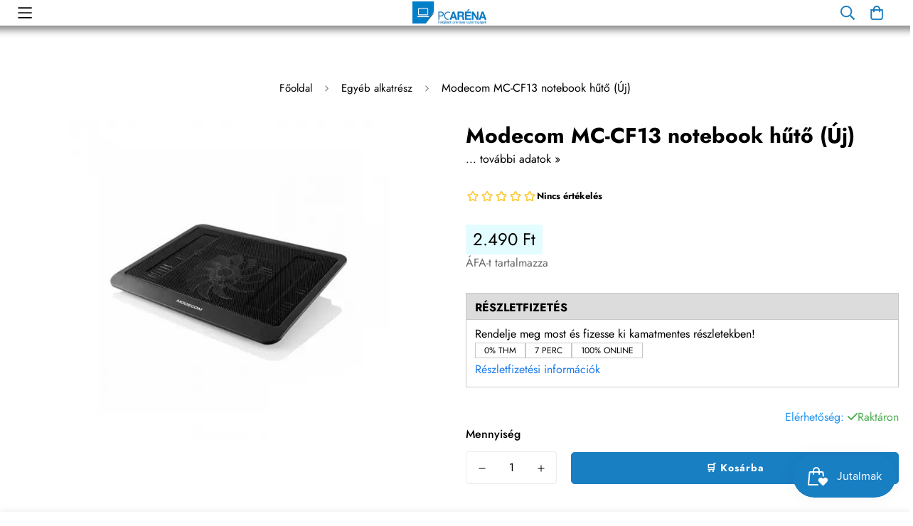

--- FILE ---
content_type: text/html; charset=utf-8
request_url: https://pcarena.hu/products/modecom-mc-cf13-notebook-huto?view=grid-card-item
body_size: 2240
content:
















  








<div class="sf-column"><div class="sf__pcard  cursor-pointer sf-prod__block sf__pcard-style-4" data-view="card"><form method="post" action="/cart/add" accept-charset="UTF-8" class="product-form form" enctype="multipart/form-data" novalidate="novalidate" data-product-id="7850872897763" data-product-handle="modecom-mc-cf13-notebook-huto"><input type="hidden" name="form_type" value="product" /><input type="hidden" name="utf8" value="✓" /><input hidden name="id" required value="43299286122723" data-selected-variant="">
    <div class="sf__pcard-image spc__img-only">
      <div class="overflow-hidden cursor-pointer relative sf__image-box">
        


<div class="flex justify-center items-center">
  <a href="/products/modecom-mc-cf13-notebook-huto" class="block w-full">
      
        <div class="spc__main-img spc__img-only">
          <div data-image-id="" class="sf-image " data-image-wrapper data-image-loading  style="--aspect-ratio: 1/1;">
  <img
      class="lazyload se-out w-full h-full"
      
      data-src="//pcarena.hu/cdn/shop/products/modecom-mc-cf13-notebook-huto-11572-1_{width}x.webp?v=1672696879"
      data-widths="[180,360,540,540]"
      data-aspectratio="1.0"
      data-sizes="auto"
      alt=""
      alt="Modecom MC-CF13 notebook hűtő (Új)"
      data-image
  >
  <noscript>
    <img class="se-out w-full h-full" src="//pcarena.hu/cdn/shop/products/modecom-mc-cf13-notebook-huto-11572-1_2048x2048.webp?v=1672696879" alt="">
  </noscript>
</div>

        </div>
  </a>
</div>

        







        <span class="prod__tag prod__tag--soldout" style="display: none;">
    Elfogyott
</span>
<div class="sf__pcard-action">
            <div class="sf__pcard-group-action">
              





<button
  class="sf__tooltip-item sf__btn-icon sf-prod-compare__button sf__tooltip-top
 sf__tooltip-style-1"
  data-product-handle="modecom-mc-cf13-notebook-huto"type="button">
  
      <span class="sf__tooltip-icon block">


        <svg class="w-[20px] h-[20px]" fill="currentColor" xmlns="http://www.w3.org/2000/svg" viewBox="0 0 384 512"><path fill="currentColor" d="M164 384h-44V48a16 16 0 0 0-16-16H88a16 16 0 0 0-16 16v336H28a12 12 0 0 0-8.73 20.24l68 72a12 12 0 0 0 17.44 0l68-72A12 12 0 0 0 164 384zm200.72-276.24l-68-72a12 12 0 0 0-17.44 0l-68 72A12 12 0 0 0 220 128h44v336a16 16 0 0 0 16 16h16a16 16 0 0 0 16-16V128h44a12 12 0 0 0 8.72-20.24z" class=""></path></svg>
    
</span>
  
<span
    class="sf__tooltip-content sf-prod-compare__button-content"
    data-revert-text="Eltávolítás az összehasonlításból"
  >
    Összehasonlítás
  </span>
</button>



<button
  class="sf__tooltip-item sf__btn-icon sf-pqv__button sf__tooltip-top
 sf__tooltip-style-1"
  data-product-handle="modecom-mc-cf13-notebook-huto"type="button">
  
      <span class="sf__tooltip-icon block">


        <svg class="w-[20px] h-[20px]" fill="currentColor" stroke="currentColor" xmlns="http://www.w3.org/2000/svg" viewBox="0 0 576 512">
            <path d="M569.354 231.631C512.969 135.948 407.808 72 288 72 168.14 72 63.004 135.994 6.646 231.63a47.999 47.999 0 0 0 0 48.739C63.032 376.053 168.192 440 288 440c119.86 0 224.996-63.994 281.354-159.631a48.002 48.002 0 0 0 0-48.738zM416 228c0 68.483-57.308 124-128 124s-128-55.517-128-124 57.308-124 128-124 128 55.517 128 124zm125.784 36.123C489.837 352.277 393.865 408 288 408c-106.291 0-202.061-56.105-253.784-143.876a16.006 16.006 0 0 1 0-16.247c29.072-49.333 73.341-90.435 127.66-115.887C140.845 158.191 128 191.568 128 228c0 85.818 71.221 156 160 156 88.77 0 160-70.178 160-156 0-36.411-12.833-69.794-33.875-96.01 53.76 25.189 98.274 66.021 127.66 115.887a16.006 16.006 0 0 1-.001 16.246zM224 224c0-10.897 2.727-21.156 7.53-30.137v.02c0 14.554 11.799 26.353 26.353 26.353 14.554 0 26.353-11.799 26.353-26.353s-11.799-26.353-26.353-26.353h-.02c8.981-4.803 19.24-7.53 30.137-7.53 35.346 0 64 28.654 64 64s-28.654 64-64 64-64-28.654-64-64z"/>
        </svg>
    
</span>
  
<span
    class="sf__tooltip-content "
    data-revert-text=""
  >
    Gyorsnézet
  </span>
</button>


            </div>
          </div>
      </div>
    </div>
    <div class="sf__pcard-content text-center">
      <!--Digiloop product type-->
      <div class="dl-card-type">egyéb alkatrész</div>
      <!--
      
        <div class="dl-card-type">Kiegészítő</div>
      -->
      <div class="mt-3">
  <div class="max-w-full w-full">
      <h3 class="block text-base">
        <a href="/products/modecom-mc-cf13-notebook-huto" class="block mb-[5px] leading-normal sf__pcard-name font-medium truncate-lines hover:text-color-secondary uppercase">
          Modecom MC-CF13 notebook hűtő (Új)
        </a>
      </h3>
    
  </div>
  







  
    <div class="sf-pcard__reviews">
      

    
    
      
  
  
  
  
    
    
  
  
    
    
    
    
    
    
    
    
    

     <div class="ssw-widget-avg-rate-listing ssw-stars ssw-stars-large ssw-hide" data-rate="0" tabindex="0" aria-label="Értékeld a listát, az értékelés: 0">
      
      
      
      
      
        
          
        
      
       <i class="ssw-icon-star-empty"></i>  <i class="ssw-icon-star-empty"></i>  <i class="ssw-icon-star-empty"></i>  <i class="ssw-icon-star-empty"></i>  <i class="ssw-icon-star-empty"></i>  <span class="ssw-review-count" tabindex="0" aria-label=" 0">(0)</span></div> 
  

    
  

    </div>
  
  <div class="sf__pcard-price leading-normal">
    <div class="product-prices inline-flex items-center flex-wrap">
  <span class=" prod__price text-color-regular-price">2.490 Ft</span>
  <span class="prod__compare_price ml-2 line-through text-color-secondary hidden"></span>
  <div class="text-sm product-prices__unit w-full hidden">
    <span class="visually-hidden visually-hidden--inline">Egység ár</span>
    <div class="price-unit-price"><span data-unit-price></span><span aria-hidden="true">/</span><span class="visually-hidden">per&nbsp;</span><span data-unit-price-base-unit></span></div>
  </div>
</div>

  </div>
  
    
  
    <div class="dl-spec-attention mt-2">
      Bővítsd tovább igény szerint
    </div>
  
  

</div>

<div class="sf__pcard-action-atc flex justify-center">
          <div class="sf__pcard-quick-add">


<button
  type="submit"
  name="add"
  class="add-to-cart sf__btn flex-grow shrink not-change relative sf__btn-secondary sf__btn-white "
  data-atc-text="Kosárba"
>
  <span class="atc-spinner inset-0 absolute items-center justify-center">
    


        <svg class="animate-spin w-[20px] h-[20px] " xmlns="http://www.w3.org/2000/svg" viewBox="0 0 24 24" fill="none">
            <circle class="opacity-25" cx="12" cy="12" r="10" stroke="currentColor" stroke-width="4"></circle>
            <path class="opacity-75" fill="currentColor" d="M4 12a8 8 0 018-8V0C5.373 0 0 5.373 0 12h4zm2 5.291A7.962 7.962 0 014 12H0c0 3.042 1.135 5.824 3 7.938l3-2.647z"></path>
        </svg>
    

</span>

  <span class="not-change atc-text">
    
      Kosárba
    
  </span>
</button>
<script>
   setTimeout(function(){
      $(".form__input-wrapper").each(function(){
          $(this).removeClass("hulkapps_submit_cart");
      });
  }, 3000);


</script>
    
  </div>
        </div><div class="content-view-list mt-5 hidden">
  <div class="leading-7 text-color-secondary mb-4">
    Notebook kompatibilitás 14 Modecom MC-CF13 notebook hűtő Egyéb alkatrészek kategória Notebook kompatibilitás: 14 Csomagolás: dobozban,...
  </div>
  <div class="flex items-start">


<button
  type="submit"
  name="add"
  class="add-to-cart sf__btn flex-grow shrink not-change relative sf__btn-primary "
  data-atc-text="Kosárba"
>
  <span class="atc-spinner inset-0 absolute items-center justify-center">
    


        <svg class="animate-spin w-[20px] h-[20px] " xmlns="http://www.w3.org/2000/svg" viewBox="0 0 24 24" fill="none">
            <circle class="opacity-25" cx="12" cy="12" r="10" stroke="currentColor" stroke-width="4"></circle>
            <path class="opacity-75" fill="currentColor" d="M4 12a8 8 0 018-8V0C5.373 0 0 5.373 0 12h4zm2 5.291A7.962 7.962 0 014 12H0c0 3.042 1.135 5.824 3 7.938l3-2.647z"></path>
        </svg>
    

</span>

  <span class="not-change atc-text">
    
      Kosárba
    
  </span>
</button>
<script>
   setTimeout(function(){
      $(".form__input-wrapper").each(function(){
          $(this).removeClass("hulkapps_submit_cart");
      });
  }, 3000);


</script>
      
<div class="grid grid-cols-3 gap-2.5 ml-2.5">
      





<button
  class="sf__tooltip-item sf__btn-icon sf-prod-compare__button sf__tooltip-bottom
 sf__tooltip-style-1"
  data-product-handle="modecom-mc-cf13-notebook-huto"type="button">
  
      <span class="sf__tooltip-icon block">


        <svg class="w-[20px] h-[20px]" fill="currentColor" xmlns="http://www.w3.org/2000/svg" viewBox="0 0 384 512"><path fill="currentColor" d="M164 384h-44V48a16 16 0 0 0-16-16H88a16 16 0 0 0-16 16v336H28a12 12 0 0 0-8.73 20.24l68 72a12 12 0 0 0 17.44 0l68-72A12 12 0 0 0 164 384zm200.72-276.24l-68-72a12 12 0 0 0-17.44 0l-68 72A12 12 0 0 0 220 128h44v336a16 16 0 0 0 16 16h16a16 16 0 0 0 16-16V128h44a12 12 0 0 0 8.72-20.24z" class=""></path></svg>
    
</span>
  
<span
    class="sf__tooltip-content sf-prod-compare__button-content"
    data-revert-text="Eltávolítás az összehasonlításból"
  >
    Összehasonlítás
  </span>
</button>



<button
  class="sf__tooltip-item sf__btn-icon sf-pqv__button sf__tooltip-bottom
 sf__tooltip-style-1"
  data-product-handle="modecom-mc-cf13-notebook-huto"type="button">
  
      <span class="sf__tooltip-icon block">


        <svg class="w-[20px] h-[20px]" fill="currentColor" stroke="currentColor" xmlns="http://www.w3.org/2000/svg" viewBox="0 0 576 512">
            <path d="M569.354 231.631C512.969 135.948 407.808 72 288 72 168.14 72 63.004 135.994 6.646 231.63a47.999 47.999 0 0 0 0 48.739C63.032 376.053 168.192 440 288 440c119.86 0 224.996-63.994 281.354-159.631a48.002 48.002 0 0 0 0-48.738zM416 228c0 68.483-57.308 124-128 124s-128-55.517-128-124 57.308-124 128-124 128 55.517 128 124zm125.784 36.123C489.837 352.277 393.865 408 288 408c-106.291 0-202.061-56.105-253.784-143.876a16.006 16.006 0 0 1 0-16.247c29.072-49.333 73.341-90.435 127.66-115.887C140.845 158.191 128 191.568 128 228c0 85.818 71.221 156 160 156 88.77 0 160-70.178 160-156 0-36.411-12.833-69.794-33.875-96.01 53.76 25.189 98.274 66.021 127.66 115.887a16.006 16.006 0 0 1-.001 16.246zM224 224c0-10.897 2.727-21.156 7.53-30.137v.02c0 14.554 11.799 26.353 26.353 26.353 14.554 0 26.353-11.799 26.353-26.353s-11.799-26.353-26.353-26.353h-.02c8.981-4.803 19.24-7.53 30.137-7.53 35.346 0 64 28.654 64 64s-28.654 64-64 64-64-28.654-64-64z"/>
        </svg>
    
</span>
  
<span
    class="sf__tooltip-content "
    data-revert-text=""
  >
    Gyorsnézet
  </span>
</button>


    </div>
  </div>
</div>


    </div><input type="hidden" name="product-id" value="7850872897763" /></form></div>


</div>


--- FILE ---
content_type: text/css
request_url: https://pcarena.hu/cdn/shop/t/17/assets/digiloop.css?v=53586832513966470231740482236
body_size: 3833
content:
/** Shopify CDN: Minification failed

Line 757:7 Unexpected "/"

**/
.flex.flex-1.justify-end.items-center {color: #197fc3;}
.w-1\/6.hidden.md\:flex.justify-end.items-center {color: #197fc3;}
.swiper-wrapper .sf-icon-box.sf-icon-box--vertical {border-style:none!important;}
#footer_elerhetosegek i {color: #197fc3;}

#footer_dl_social {
  	font-size: 1.5rem;
	display: flex;
  	gap: 30px;
}
#facebook {color: #4267B2;}
#instagram {color: #3f729b;}
#youtube {color: #FF0000;}
#footer_elerhetosegek a:hover {color: #197fc3;}

.dl-specs {
    display: flex;
    justify-content: space-evenly;
    margin-bottom: 5px;
    min-height: 96px;
    width: 100%;
}
.product-prices.inline-flex.items-center.flex-wrap {
    background-color: #E3FCFF;
    padding: 5px 10px;
}
.dl-card-type {
    color: #999;
}
.dl-spec-attention {
    font-size: small;
    color: #999;
}
.dl-more{
	display: flex;
  	padding-bottom: 40px;
}
#dl_more{
	width:150px;
  	height: 50px;
  	border-radius: 8px;
  	color: white;
  	background-color: #197fc3;
  	margin: auto;
}
#dl_more:hover{
	background-color: black;
  	transition: 0.33s;
}
#shopify-section-template--16172671664355__1656575372ea1c02b1 {
	display: none;
}
.spec-col, .spec-col i {
    color: #505050!important;
    max-width: 50px;
}
.collection-header__description{
  transition:200ms;
}
.dl-clipped {
    max-height:3rem;
    overflow:hidden;
    text-overflow: ellipsis;
}
.block.text-base{
  min-height: 42px;
  margin-bottom: 5px;
}
.dl-desc-more{
  margin: 10px 0;
}
@media (min-width: 1025px){
.collection-header--small {
    padding: 40px 0;
    padding-bottom: 15px;
}
}
@media(min-width:768px){
  .collection-card__inner h3{
    min-height: 70px;
}  
}
img.transition-opacity.opacity-0.opacity-100 {
    object-fit: contain!important;
}
section[data-section-type="product-page"] .sf-image {
    object-fit: contain;
    width: auto;
    max-height: 450px;
}
section[data-section-type="product-page"] img.lazyautosizes.lazyloaded {
    object-fit: contain!important;
}
.sf-image img {
  object-fit: contain!important;
}
#dl_spec_parent {
  font-weight: bold;
  display: flex;
  align-items: center;
  height: 40px;
}
#dl_spec {
  font-weight: 100;
  margin-left: 5px;
  position: relative;
}
#dl_spec .popover{
  top: 30px!important;
}
ul.sf__list-row li {
  display: flex;
  align-items: center;
}
.dl-icon-box{
    margin-bottom: 35px;
    margin-top: 0px;
}
.text-success {
  color: #4caf50;
}
.text-danger {
  color: #f44336;
}
.text-warning {
  color: #ffa000;
}
.text-info {
  color: #2196f3;
}
.popover-title {
    margin-top: 0px!important;
    font-weight: normal!important;
    margin-bottom: 0px!important;
}
a:hover {
  text-decoration: none;
}
html {
  scroll-behavior: smooth;
}
.sf-footer__block a:hover {
  color: #197fc3!important;
  text-decoration:none!important;
}
.accordion .btn {
  width: 100%;
  text-align: left;
  border-radius: 0px!important;
}
@media (max-width:768px) {
  .accordion .btn {
    font-size:13px!important;
  }
}
.accordion .btn:hover,
.accordion .btn
{
  border: none!important;
}
.card-body {
  padding-top: 10px;
  background: white; 
}
.btn:not(.sf__btn-link):hover {
  box-shadow: none!important;
}
.accordion .card {
    background: #9994!important;
}
.agree-terms a {
  text-decoration: none;
  color: #197fc3;
}
.tax-selector {
  margin-top:10px;
  width: 100%;
}
fieldset, legend {
    padding: 0;
    all: revert;
}
fieldset {
  width: auto;
  border: 1px solid #D3D3D3;
  border-radius: 5px;
}
form[action="/cart"] label{
  font-weight: 700;
}
.tax-title {
  font-weight: 500;
}
.owl-stage {
  display: flex;
  justify-content: flex-start;
  margin-left: -10%;
}
.owl-stage .mb-0{
  width: 200px;
}
.owl-stage img {
  max-width: 100px!important;
  margin-left: 50px;
}
.owl-item.active {
    width: 170px!important;
}
.popover {
  width: 350px!important;
  max-width:1000px!important;
}
@media (max-width:1333px){
  .owl-stage {
    flex-wrap: wrap;
  }
}
@media (max-width:806px){
  .owl-stage {
    display: none;
  }
  .sf-prod-template h4.flex.justify-center {
    display:none;
  }
}
#CollectionFiltersForm label {
  font-weight: normal;
}
.popover-title {
  font-weight: 700!important;
  font-size: 15px!important;
}
.popover-content {
  color: black;
  text-align: justify;
}
.alert-warning {
    background-color: #c9c9c945;
    color: #197fc6;
}
.alert {
    display: block;
    position: relative;
    padding: 24px;
    border: 5px solid transparent;
    border-radius: 5px;
    background-position: center;
    background-repeat: no-repeat;
    background-size: cover;
    background-clip: padding-box;
    border-radius: 10px;
}
.dl_alert_custom {
    margin: auto;
    justify-content: space-evenly;
    align-items: center;
    width: 100%;
    margin-top: 30px;
}
.alert_button {
    background-color: transparent;
    border-radius: 5px;
    border: 1px solid #197fc6;
    width: 100px;
    color: black;
    margin-bottom: 5px;
    height: 30px;
    margin: auto;
    display: flex;
    align-items: center;
    justify-content: center;
    transition: 0.33s;
}
.alert_button:hover {
    color: white;
    background-color: #197fc6;
}
.alert_button:active {
  color: white;
  text-decoration: none;
}
.dl_cetelem iframe {
    justify-content: center;
    display: flex;
    width: 100%
}
.dl_cetelem_information {
    background-color: transparent;
    color: black;
    width: 100%;
    margin: auto;
    border-radius: 5px;
    height: 40px;
    align-items: center;
    font-size: 16px;
    font-weight: 500;
    margin-top: 2rem;
    border: 2px solid #d0103a;
    display: flex;
    justify-content: center;
    transition: all 0.5s ease-out;
}
.dl_cetelem_information:hover{
  background-color: #d0103a;
  color: white;
  cursor: pointer;
  transition: 0.33s;
}
.cart-cetelem {
  margin: 0 -3rem;
  padding: 4.7rem 3rem 0;
  width: 50%;
}
.dl-filter-label {
  color: var(--color-secondary);
}
#dl_input_filter .checkboxFilters {
  margin: 0!important;
}
.sf__filter-wrapper .facet-checkbox input[type=checkbox] {
    all: revert;
    background-color: transparent;
    height: 1.125rem;
    width: 1.125rem;
    margin: 0 10px 0 0;
}
#CollectionFiltersForm label {
  display: flex;
  align-items: center;
  color: var(--color-secondary);
}
collection-filters-form li,
collection-filters-form label
{
  height: 40px;
}
.sf__custom_scroll {
  margin-right: 5px;
}
.spec-col>span {
  font-size:small;
}
.dl-spec-content {
  flex: 0 0 41.6666666667%;
  max-width: 41.6666666667%;
}
.dl-size-content {
  flex: 0 0 50%;
  max-width: 50%;
}
.spec-size {
  column-count: 2;
  display:flex;
}
#dl-mobile-head {
  display: none;
}
@media (max-width:768px) {
  .dl-spec-content {
  flex: 0 0 100%;
  max-width: 100%;
}
.dl-size-content {
  flex: 0 0 100%;
  max-width: 100%;
}
.spec-size {
  all: revert;
  display: flex;
  flex-direction: column;
  overflow: hidden;
}
  #dl-mobile-head {
    display: block;
    font-size: 16px;
  }
  #dl_spec_h3 {
    display: none;
  }
}
.slide__block-title {
  font-size: 3vw!important;
}
.sf-header header {
  -webkit-box-shadow: 0px -44px 10px 50px rgba(0,0,0,0.48); 
  box-shadow: 0px -44px 10px 50px rgba(0,0,0,0.48);
}
#sf-custom-template--16432351248611__1621154878f83080d8 .sf__btn {
  white-space: break-spaces!important;
  width: 200px;
  height: 64px;
  display: flex;
  align-items: center;
}
@media (min-width:768px) {
  #sf-custom-template--16432351248611__1621154878f83080d8 .sf__btn {
  white-space: break-spaces!important;
  border-radius:5px!important;
  width: 302px;
  height: 58px;
  display: flex;
  align-items: center;
  justify-content: center;
}
}
a.pointer-events-auto.sf__btn.sf__btn-primary.sf__btn-small.text-black {
    width: 382.5px;
}
#dl_copyright {
  color: black;
  font-weight: 500;
}
#dl_close_menu {
  display: flex;
  text-align: end;
  margin: -1rem 1rem 1rem 1rem;
  font-size: 1.5rem;
  justify-content: space-between;
}
@media (max-width:767px) {
  .home-banner__slideshow .swiper-pagination{
    background: white!important;
  }
  .sf__ms .image-card__img .sf-image {
    width: 100%!important;
  }
}
.sf__btn.sf__btn-white,
button.sf__btn.sf__btn-white {
    background: #197fc3!important;
    color: white!important;
}
.sf__btn.sf__btn-white:hover,
button.sf__btn.sf__btn-white:hover {
    background: white!important;
    color: #197fc3!important;
}
.dl-icon-box img {
    height: 90%!important;
}
.dl-icon-box p {
  font-size: 14px!important;
}
.dl_desktop_cetelem {
  display: block;
}
.dl_cart_secondGrid {
  margin-top:10px;
  text-align:initial;
}
@media (max-width:768px) {

  .hulkapps_option {
    width: 100%!important;
    padding: 0px!important;
    line-height: initial;
  }
  .dl_alert_custom {
    flex-direction: column;
  }
  .dl_cart_secondGrid {
    margin-top:20px;
  }
  .cart-cetelem {
    margin: 0;
    width: 100%;
    display: none;
  }
  .tax-selector {
    margin: 0;
    padding: 0;
  }
  .dl_cart_table {
    justify-content: center;
  }
}
@media (max-width:1200px) {
  .dl_cart_table {
    flex-wrap: wrap;
  }
} 
.sf-nav li.sf-menu-item-parent:last-child {
    background-color: #197fc3;
    color: white;
    border-radius: 5px;
    height: 42px;
    display: flex;
    margin-right: 5px;
}
.sf-nav {
  display: flex;
  align-items: center;
}
.sf-nav li.sf-menu-item-parent:last-child a:hover {
  text-decoration:none;
  color: white;
}
@media (max-width:768px) {
  #sf__icon-box-template--16432351248611__1621156809bb45e560 .sf-column {
    width: 35%!important;
  }
  .dl-icon-box .sf-column {
    width: 35%!important;
  }
  .spec-col, .spec-col i {
    width: 60px!important;
  }
}
.sf__pcard-style-4 .sf__pcard-content .sf__pcard-price .prod__price {
  font-size: 17px;
}
.sf__col-1 .sf__pcard form .sf__pcard-content {
  text-align: center;
}
.sf__pcard-content .sf__pcard-name {
  height: 63px;
}
.dl-size-content p a {
  color: #197fc3;
  text-decoration: underline;
} 
.dl-image-illustration {
  color: #777;
}
.cc-color-override--1214763552.cc-window {
  background-color: #197fc3!important;
}
@media (max-width:768px) {
  .dl-icon-box h3 {
    line-height: 20px!important;
  }
  .sf__collection-toolbar {
    top:50px!important;
  }
}
.collection-header__breadcrumb {
    margin-top: -30px;
}
#shopify-section-template--16432351641827__358c05ca-7e9e-4a1a-a0a8-318c3cd6bc86 {
  display: none;
}
@media (max-width:806px){
  
  #shopify-section-template--16432351641827__358c05ca-7e9e-4a1a-a0a8-318c3cd6bc86 {
    display: block;
  }
}
.sf-customer__forms.show-recover-password-form .sf-customer__reset-password {
  display: block!important;
}
@media (max-width:1024px) {
   #dl_icon_slider .sf__ms-wrapper{
    display:flex;
  }
}
  @media (min-width:1024px) {
   #dl_icon_slider .md\:grid{
    display:flex;
    justify-content: center;
  }
}

#dl_icon_slider {
    display: flex;
    justify-content: center;
    margin-top:5vh;
}
@media only screen and (min-width: 1024px) and (max-width: 1360px) {
  #dl_header .sf-header__mobile {
    height:5vh!important;
    display: flex!important;
  }
  #dl_header .sf-header__desktop {
    display: none!important;
  }
  #dl_header .sf-topbar {
    display: none!important;
  }
}
.cart-cetelem-mobile {
  display: none;
}
.template-product .sf-icon-box {
  display: none;
}
@media (max-width:768px) {
  .cart-cetelem-mobile {
    display: flex;
    flex-wrap: wrap;
    margin: 0;
    width: 100%;
  }
  .dl_cart_mc {
    width:100%;
  }
  .template-product .sf-icon-box {
    display: block;
}
  .dl_atcp {
    font-size: 14px;
    justify-content: space-evenly;
    width: 100%;
  }
  .dl-image-illustration {
    position: absolute;
  }
  .dl_atcp .mr-\[30px\] {
    margin-right: 10px;
  }
  #dl_icon_slider {
    display: block;
  }
}
.dl_mm_l {
  display: inline-flex;
  width: 50%;
  justify-content: space-around;
  align-items: center;
}
.dl_mobile_contact {
  text-align: center;
}
.mega-menu-customer {
  height: 186px;
  bottom: 0;
  width: 100%;
  margin-top: -20rem;
}
@media (max-width:1650px) {
  .mega-menu-customer .xl\:hidden {
    display: block;
  }
  .ssw-reviews-widget.ssw-left-top {
    display: none;
  }
}
.dl-1 {
  color: #f44336;
  margin-bottom: 5px;
  font-size: 18px;
  font-weight: 500;
}
.dl-2 {
  background-color: #197fc3;
  color: white;
  width: 100%;
  text-align: center;
}
.sf-nav > li:nth-child(7) {
  color: #f44336;
  height: 42px;
  display: flex;
  margin-right: 5px;
  font-weight: 600;
}
/* REMOVE UNDERLINE FROM MARKED NAV
.sf-nav li.sf-menu-item-parent:last-child a:after {
  all: revert;
  content: none!important;
}
*/
/* Styling the hover underline */
.sf-nav li.sf-menu-item-parent:last-child a:after {
  top: 2rem;
}
.sf-nav>li:nth-child(7) a:hover {
  color: red;
}
/*
.sf-nav>li:nth-child(7) a:after {
  content: none;
}
*/
/* Styling the hover underline */
.sf-nav>li:nth-child(7) a:after {
  top: 2rem;
}
.checkbox.subfield input[type="checkbox"] {
  margin: 0 0 0 -20px!important;
}
label.checkbox.subfield {
    display: flex!important;
    align-items: center;
    margin-left: 6px;
}
#mc_embed_signup {
  width: 100%!important;
}
.f-quantity-upsell__product .btn-add.added,
.f-quantity-upsell__product button.sf__btn.sf__btn-secondary {
  width:35%;
}
div[data-register-form] a .sf__btn.sf__btn-secondary {
  width: 100%!important;
}
.template-register .agree-terms label {
  font-weight: normal!important;
}
.ssw-socialconnect>div.ssw-social-btn.ssw-gconnect {
  margin-top:16px;
}
.template-register .checkbox.subfield>span {
  margin-left:10px;
  font-size: 15.4px;
}
.template-register .agree-terms p {
  margin-left:-5px!important;
}
.sf-prod-compare__container {
  display: inline-flex;
  width: 100%;
  overflow: overlay;
}
/*
.sf-prod-compare__container::-webkit-scrollbar {
  height:3px;
}
*/
.sf-prod-compare {
   width: 288px; 
}
.dl_compare_container {
    display: flex;
    align-items: center;
    justify-content: flex-start;
}
@media only screen and (max-width:1024px) {
  .mega-menu-customer {
    margin-top:0px;
  }
  .sf-prod-compare {
    width:180px;
  }
}
@media (max-width:768px) {
  #dl_spec_parent {
    font-size:14px;
  }
  #dl_spec {
    font-size: 13px;
  }
  #dummy-chat-button-iframe {
      bottom: 70px!important;
      transform: scale(0.65);
  }
  .template-cart .page-header {
    padding-top: 0!important;
  }
  .sf-footer .sf__accordion-item .sf__accordion-button:after {
    background-image: var(--arrow-down-white-url);
  }
  .dl_w/m {
    width: 100%;
    max-width: 100%;
  }
  .sf__tooltip-item[data-column="2"] {
    display: none;
  }
  .desktop {
    display: none;
  }
  .sf-cart__summary {
    width: 100%; 
    margin: 0 auto;
  }
  .sf__product-listing.sf__col-1 .sf__col-item,
  .sf__product-listing.sf__col-2 .sf__col-item,
  .sf__product-listing.sf__col-3 .sf__col-item,
  .sf__product-listing.sf__col-4 .sf__col-item,
  .sf__product-listing.sf__col-5 .sf__col-item {
    max-width: 100%!important;
    width: 100%!important;
  }
  .dl_cetelem {
    width: 100%;
  }
}
@media (min-width:768px) {
  .mobile {
    display: none;
  }
  .sf__col-1 .sf__col-item{
    max-width: 25%!important;
    width: 25%!important;
  }
  .sf__gridColumn-view button[data-column="1"] {
    display: none;
  }
}
@media (max-width: 767px) {
  .ssw-reviews-caption.ssw-right-top {
    display: none;
  }
}
@media (max-width: 480px) {
  .ssw-reward-tab.ssw-reward-tab-right {
    display: none!important;
  }
}
.ssw-socialconnect {
  justify-content: flex-start;
}
.notification.show {
  display: flex!important;
  align-items: center;
}
.sf-customer-form__new-wrapper .form-control {
  height: auto;
}
.dl_header_desktop i {
  vertical-align: middle;
  font-size:18px;
}
.footer-mobile__common {
  color: #197fc3;
}
.sf-logo {
  padding-left: 0!important;
}
@media (max-width:768px) {
  .popover-title,
  .popover-content {
    font-size:small!important;
  }
}
.sf-nav li.sf-menu-item a.px-4 {
    padding-left: 0.66rem;
    padding-right: 0.66rem;
}
#ssw-page {
  min-height: 20.4rem;
}
#genie-store-pickup-front-holder .genie-app .locationHolder .locationDetailsHolder {
  padding-left: 0.66rem;
}
.sf__pcard-style-4 .sf__pcard-content .sf-pcard__reviews{
  min-height: 1.2rem;
  margin-bottom: 0.1rem;
}
.sf__pcard-content .sf-pcard__reviews .ssw-stars{
  padding: 0;
}
.sf__pcard-style-4 .sf__pcard-content .sf__pcard-quick-add .sf__btn{
      margin-top: 0.5rem;
}
.sf__pcard-style-4 .sf__pcard-content .sf__pcard-quick-add .sf__btn:hover span.atc-text{
  color:#4267B2;
}

/*---- pages -----*/
/* Munkatársak page*/
.mindenis img{
  border-radius: 50%;
}
.munkatarsak {
    display: flex;
    justify-content: left;
  flex-wrap: wrap;
}
 .d-table {
    display: flex;
    align-items: center;
}
/* Minőségi kategóriák page*/
.minosegi{
  display: flex;
}
/*GYIK*/
.mindenisgyik .card {
    border-width: revert;
    background-color: white;
  margin-bottom:1%;
  border-radius: 5px
}
.mindenisgyik .card-header {
    background-color:white;
    border: black;
    padding-left: 1%;
    border-width: 1px
}
.mindenisgyik .card-header:hover {   
    border: black;
    padding-left: 1%;
    border-width: 1px
}
.mindenisgyik p{
    padding-left: 1%;
}
.prose :where(a):not(:where([class~=not-prose] *)) {
    color: var(--tw-prose-links);
    font-weight: 500;
    text-decoration: none;
}
/* Tudástárnál csak előnézetbe jelenjen meg a borító kép, magában a psoztban ne */
.dl_blog .sf-image{
  display: none;
}
.dl_small {
  display: none;
}
@media screen and (min-width: 1024px) and (max-width: 1650px) {
  .container-fluid {
      --offset-x: 1.5rem!important;
  }
  .dl_large {
    display: none;
  }
  .dl_small {
    display: flex;
  }
}
.modal-dialog.modal-dialog-center {
  top: 40%;
}
.modal-header {
  background-color: #197fc3;
}
.modal-title {
  color: white;
  font-size: large;
  font-weight: bold;
}
.modal-header .close {
  color: white;
}
.modal-footer button {
  background-color: #197fc3;
  color: white;
}
.modal-footer button:hover {
  background-color: #197fc3;
  color: white;
}
.modal-body {
  font-size: larger;
}
.modal-body a {
  color: #197fc3;
  text-decoration: underline;
}
/* product page main padding */
.template-product #MainContent {
    padding-top: 6rem;
}
@media (max-width:768px){
  .template-product #MainContent {
    padding-top: 5rem;
  }
  .alert.alert-warning.alert-dismissible.text-center.margin-bottom-1x {
    margin-top: -5rem;
  }
}
button#SegunoNewsletterForm-submit--387093b7-fd7b-4036-8154-fe1c18f5a2ff {
    padding: 0.5rem 1rem;
    border-radius: 4px;
}

/*--- Adattorlesi tajekoztato ---*/

.tajekoztato-div {
  display: flex;
  border: 1px solid lightgray;
  margin-top: 20px;
}

.tajekoztato-qr {
  max-width: 35%;
  display: flex;
  align-items: center;
  justify-content: center;
}

.tajekoztato-qr img {
  width: 60%;
  height: auto;
}

.tajekoztato-textbox {
  background-color: rgb(243, 243, 243);
  padding: 10px 20px;
}

.prose .tajekoztato-title {
  font-size: 18px;
  font-weight: 700;
  margin: 0px;
}

.prose .tajekoztato-text {
  font-size: 14px;
  margin: 0px;
  margin-bottom: 5px;
}

.prose .tajekoztato-text:last-of-type {
  margin-bottom: 0px;
}

@media screen and (max-width: 1024px) {
  .tajekoztato-div {
    flex-direction: column;
  }
  .tajekoztato-qr {
    max-width: 100%;
    max-height: 180px;
  }
  .tajekoztato-qr img {
    height: 150px;
    width: auto;
  }
}

--- FILE ---
content_type: text/css; charset=UTF-8
request_url: https://ic-shopify-integration.netlify.app/style.css
body_size: 1498
content:
@keyframes payment-method-load{0%{height:0}100%{height:500px}}@keyframes loading{0%{transform:rotate(0deg)}100%{transform:rotate(360deg)}}@keyframes loading-done{0%{width:0%}100%{width:100%}}.popup-backdrop{position:fixed;inset:0;background:rgba(84,84,84,.4);backdrop-filter:blur(5px);display:flex;align-items:center;justify-content:center;z-index:10000;text-align:left}.popup-backdrop .popup-container{position:relative;background:#fcfcfd;border-radius:15px;padding:0 24px 32px;width:550px;max-height:100%;max-width:100%;display:flex;flex-direction:column;gap:22px;overflow:auto}.popup-backdrop .popup-container .ic-popup-loading{display:flex;flex-direction:column;align-items:center;justify-content:center;margin:36px}.popup-backdrop .popup-container .ic-popup-loading svg{width:128px;height:128px;display:block;margin-right:10px;animation-name:loading;animation-duration:1s;animation-timing-function:linear;animation-iteration-count:infinite}.popup-backdrop .popup-container.checkout-popup{width:400px}.popup-backdrop .popup-container.checkout-popup .popup-header{display:flex;flex-direction:row;justify-content:center;position:sticky;top:0;margin-bottom:-12px;padding-bottom:12px;padding-top:24px;background:inherit;border:none}.popup-backdrop .popup-container.checkout-popup .popup-header .popup-title{margin:0;font-size:24px;font-weight:700;line-height:32px}.popup-backdrop .popup-container .popup-header{display:flex;flex-direction:row;justify-content:space-between;align-items:center;position:sticky;top:0;margin-bottom:-12px;padding-bottom:12px;padding-top:24px;background:inherit;border-bottom:1px solid #dfdfe6}.popup-backdrop .popup-container .popup-header .popup-title{margin:0;font-size:24px;font-weight:700;line-height:32px}.popup-backdrop .popup-container .popup-header .popup-close-button{cursor:pointer}.popup-backdrop .popup-container .popup-header .popup-close-button svg{display:block}.popup-backdrop .popup-container .popup-subtitle{margin:0;font-size:16px;font-weight:700;line-height:24px}.popup-backdrop .popup-container .usp-container{display:flex;flex-direction:column;gap:12px;margin-bottom:12px}.whitebox{padding:24px;border:var(--ic-order-mods-border);border-radius:var(--ic-order-mods-border-radius);background:var(--ic-whitecard-background);box-shadow:var(--ic-shadow)}.whitebox hr{margin:0}.whitebox .whitebox-subtitle{font-size:14px;font-weight:700;margin:0}.payment-method-container{position:relative;display:flex;flex-direction:var(--ic-order-mods-flex-direction);gap:16px;margin:var(--ic-order-mods-margin);overflow:hidden;max-height:0px;transition:ease-in-out 1s}.payment-method-container.visible{max-height:4000px}.payment-method-container .payment-details-container{display:flex;flex-direction:column;gap:24px;flex:3}.payment-method-container .payment-details-container .payment-installments{gap:10px}.payment-method-container .payment-details-container .payment-installments .installment-card{width:calc(50% - 5px);padding:12px}.payment-method-container .payment-details-container .payment-installments .installment-card .installment-info{display:flex;flex-direction:column}.payment-method-container .payment-details-container .payment-installments .installment-card .installment-info .installment-amount{font-size:16px}.payment-method-container .payment-details-container .payment-installments .installment-card .installment-info .installment-due-date{font-size:11px}.payment-method-container .bnpl-info-container{display:flex;flex-direction:column;gap:16px;flex:2}.payment-details{display:flex;flex-direction:column;gap:6px}.payment-details .payment-detail-row{display:flex;flex-direction:row;justify-content:space-between;align-items:center}.payment-details .payment-detail-row p{font-size:14px;line-height:16px;margin:0}.payment-details .payment-detail-row p.large{font-weight:500 !important;font-size:16px;line-height:24px}.payment-details .payment-detail-row p.bold{font-weight:700 !important;min-width:fit-content}.usp-card{display:flex;flex-direction:row;align-items:stretch;gap:14px}.usp-card .usp-icon{border-radius:8px;border:var(--ic-usp-border);background:var(--ic-usp-background);width:50px;height:50px;display:flex;align-items:center;justify-content:center;flex-shrink:0}.usp-card .usp-icon svg{width:24px;height:24px;display:block}.usp-card .usp-text{display:flex;flex-direction:column;justify-content:space-evenly}.usp-card .usp-text .usp-text-title{font-size:14px;font-weight:700;line-height:130%;margin:0}.usp-card .usp-text .usp-text-description{font-size:14px;font-weight:400;line-height:130%;margin:0}.payment-installments{display:flex;flex-direction:row;flex-wrap:wrap;gap:16px;box-sizing:border-box}.payment-installments .installment-card{border:var(--ic-installment-border);border-radius:8px;background:var(--ic-installment-background);padding:16px;width:calc(50% - 8px);box-sizing:border-box;display:flex;flex-direction:row;align-items:center;gap:12px;box-shadow:0px 4px 20px 0px rgba(0,0,0,.02)}.payment-installments .installment-card.active{border:2px solid var(--ic-color-primary)}.payment-installments .installment-card .installment-info{display:flex;flex-direction:column}.payment-installments .installment-card .installment-info .installment-amount{font-size:18px;font-weight:700;line-height:130%;margin:0}.payment-installments .installment-card .installment-info .installment-due-date{color:var(--gray-gray-600, #505050);font-size:12px;font-weight:400;line-height:130%;margin:0}.payment-installments .installment-card .donut-chart{width:32px;height:32px}.order-send-container{display:flex;flex-direction:column;align-items:center;margin:var(--ic-order-send-margin)}.order-send-container .order-send-button{width:225px;height:50px;display:flex;flex-direction:row;align-items:center;justify-content:center;font-weight:700;line-height:100%;z-index:0;border:var(--ic-border);border-radius:var(--ic-border-radius);margin-block:16px}.order-send-container .order-send-button.ic-popup-loading,.order-send-container .order-send-button.ic-popup-loading:disabled{background:#f1f1f1;color:var(--ic-color-black);opacity:1;padding:10px}.order-send-container .order-send-button.ic-popup-loading svg,.order-send-container .order-send-button.ic-popup-loading:disabled svg{width:25px;height:25px;display:block;margin-right:10px;animation-name:loading;animation-duration:1s;animation-timing-function:linear;animation-iteration-count:infinite}.order-send-container .order-send-button.ic-popup-loading-done{background:var(--ic-color-primary-05);color:#fff;opacity:1;position:relative}.order-send-container .order-send-button.ic-popup-loading-done::before{content:"";position:absolute;left:0;top:0;height:100%;width:0%;background:var(--ic-color-primary);z-index:-1;border-radius:inherit;animation-name:loading-done;animation-duration:3s;animation-fill-mode:forwards;animation-timing-function:linear}.shrink{flex-shrink:1}.product-details-card{border:1px solid #c8c8c8;display:flex;flex-direction:column;margin-top:8px;margin-bottom:8px}.product-details-card .product-details-card-header{background:#dcdcdc;padding:8px 12px 4px 12px;text-align:left;font-weight:700;text-transform:uppercase;border-bottom:1px solid #c8c8c8}.product-details-card .product-details-card-header p{margin:0;padding:0}.product-details-card .product-details-card-content{padding:8px 12px 12px 12px;text-align:left;display:flex;flex-direction:column;align-items:stretch;gap:8px}.product-details-card .product-details-card-content p{margin:0;padding:0}.product-details-card .product-details-card-content .tag-container{display:flex;flex-direction:row;gap:8px}.product-details-card .product-details-card-content .tag-container .tag{border:1px solid #c8c8c8;padding:1px 12px;font-size:12px;text-transform:uppercase}.product-details-card .product-details-card-content a{margin-top:4px;color:var(--ic-color-primary);cursor:pointer}.ic-popup-btn{display:flex;height:56px;font-size:16px;font-weight:600;line-height:16px;justify-content:center;align-items:center;gap:16px;background:var(--ic-color-primary) !important;color:#fff;border-radius:9px;border:none;outline:none;text-decoration:none;cursor:pointer}.ic-popup-btn:hover{color:#fff;box-shadow:inset 0 0 0 999px rgba(0,0,0,.2)}.ic-popup-btn:active{outline:none}.icsri-btn{display:flex;height:56px;font-size:16px;font-weight:600;line-height:16px;justify-content:center;align-items:center;gap:16px;background:var(--ic-color-primary);border-radius:var(--ic-button-border-radius);color:#fff;border:none;outline:none;text-decoration:none;cursor:pointer}.icsri-btn:hover{color:#fff !important;box-shadow:inset 0 0 0 999px rgba(0,0,0,.2)}.icsri-btn:active{outline:none}.icsri-btn.icsri-btn-link{background:none;border:none;color:var(--ic-color-primary)}.icsri-btn-2{display:flex;height:56px;font-size:16px;font-weight:600;line-height:16px;justify-content:center;align-items:center;gap:16px;background:var(--ic-color-primary);color:#fff;border:none;outline:none;text-decoration:none;cursor:pointer}.icsri-btn-2:hover{color:#fff !important}.icsri-prescore-card{border:1px solid #c8c8c8;padding:24px;display:flex;flex-direction:column;margin-bottom:16px}.icsri-prescore-card .icsri-prescore-card-title{font-size:17px;font-weight:700;line-height:140%;margin:0 0 8px 0}.icsri-prescore-card .icsri-prescore-card-text{margin:0 0 16px 0}.ic-popup-illustration-container{display:flex;flex-direction:column;align-items:center}.ic-popup-illustration-container svg{display:block}@media only screen and (max-width: 800px){.payment-method-container{flex-direction:column}.payment-method-container .whitebox{padding:16px}.payment-method-container .whitebox .payment-installments{flex-direction:column}.payment-method-container .whitebox .payment-installments .installment-card{width:100%}}/*# sourceMappingURL=style.css.map */


--- FILE ---
content_type: text/javascript
request_url: https://pcarena.hu/cdn/shop/t/17/assets/app.min.js?v=131670293667107857481670225049
body_size: 37500
content:
(function(){var __webpack_modules__={4558:function(e,t,i){"use strict";i.r(t),i.d(t,{MinimogEvents:function(){return o},MinimogTheme:function(){return n},MinimogSettings:function(){return r},MinimogStrings:function(){return a},MinimogLibs:function(){return c}});var s=i(8971);window.MinimogEvents=window.MinimogEvents||new s.Z,window._ThemeEvent=window.MinimogEvents;const o=window.MinimogEvents,n=window.MinimogTheme||{},r=window.MinimogSettings||{},a=window.MinimogStrings||{},c=window.MinimogLibs||{}},6295:function(e,t,i){"use strict";i.r(t);i(2422);t.default=new class{constructor(){return this.component=this.component.bind(this),this.component}component(e,t){for(var i=arguments.length,s=new Array(i>2?i-2:0),o=2;o<i;o++)s[o-2]=arguments[o];if("function"==typeof e)return e({...t,children:s});s&&(s=s.filter((e=>null!==e))),t&&(t.class&&(t.className=t.class),delete t.children);let n="fragment"!==e?function(e,t){t=t||{};let i=document.createElement(e);try{i=Object.assign(i,t)}catch{const e=Object.keys(t);for(let s=0;s<e.length;s++)"dataSet"!==t[s]&&i.setAttribute(e[s],t[e[s]])}return i}(e,t):document.createDocumentFragment();if(-1!==["svg","path","rect","text","circle","g"].indexOf(e)){n=document.createElementNS("http://www.w3.org/2000/svg",e);for(const e in t){const i="className"===e?"class":e;n.setAttribute(i,t[e])}}for(const e of s)Array.isArray(e)?n.append(...e):n.append(e);if(t?.dataSet)for(const e in t.dataSet)Object.prototype.hasOwnProperty.call(t.dataSet,e)&&(n.dataset[e]=t.dataSet[e]);return t&&!window.__aleartedJSXData&&Object.keys(t).find((e=>e.match(/^data-/)))&&(alert("Do not use data-* in your JSX component! Use dataSet instead!! - Check the console.trace for more info"),window.__aleartedJSXData=!0),t?.ref&&("function"==typeof t.ref?t.ref(n):t.ref=n),t?.on&&Object.entries(t.on).forEach((e=>{let[t,i]=e;n.addEventListener(t,i)})),t?.style&&Object.entries(t.style).forEach((e=>{let[t,i]=e;n.style.setProperty(t,i)})),n}}},8971:function(e,t,i){"use strict";i.d(t,{X:function(){return s},Z:function(){return o}});const s=e=>{let{context:t=document.documentElement,event:i="click",selector:s,handler:o,capture:n=!1}=e;const r=function(e){for(let t=e.target;t&&t!==this;t=t.parentNode)if(t.matches(s)){o.call(t,e,t);break}};return t.addEventListener(i,r,n),()=>{t.removeEventListener(i,r,n)}};class o{constructor(){this.events={}}get evts(){return Object.keys(this.events)}subscribe(e,t){return this.events[e]=this.events[e]||[],this.events[e].push(t),()=>this.unSubscribe(e,t)}unSubscribe(e,t){const i=this.events[e];if(i&&Array.isArray(i))for(let e=0;e<i.length;e++)if(i[e]===t){i.splice(e,1);break}}emit(e){for(var t=arguments.length,i=new Array(t>1?t-1:0),s=1;s<t;s++)i[s-1]=arguments[s];(this.events[e]||[]).forEach((e=>{e(...i)}))}}},6662:function(e,t,i){"use strict";i.r(t),i.d(t,{getRequestDefaultConfigs:function(){return n},fetchJSON:function(){return r},fetchCache:function(){return c},fetchSection:function(){return l},fetchJsonCache:function(){return u}});var s=i(6295).default;const o={mode:"same-origin",credentials:"same-origin",headers:{"X-Requested-With":"XMLHttpRequest","Content-Type":"application/json"}};function n(){return JSON.parse(JSON.stringify(o))}const r=function(e){let t=arguments.length>1&&void 0!==arguments[1]?arguments[1]:n();return fetch(e,t).then((function(e){if(!e.ok)throw e;return e.json()}))},a=new Map,c=function(e){let t=arguments.length>1&&void 0!==arguments[1]?arguments[1]:n();return new Promise(((i,s)=>{let o=a.get(e);if(o)return i(o);fetch(e,t).then((t=>{o=t.text(),a.set(e,o),i(o)})).catch(s)}))},d=new Map,l=function(e){let t=arguments.length>1&&void 0!==arguments[1]?arguments[1]:{};const{url:i,fromCache:o=!1,params:r={}}=t;return new Promise(((t,a)=>{const c=new URL(i||window.location.href);if(c.searchParams.set("section_id",e),Object.entries(r).forEach((e=>{let[t,i]=e;return c.searchParams.set(t,i)})),o){const e=d.get(c);if(e)return t(e)}fetch(c,n()).then((t=>{if(t.ok)return t.text();a(`Failed to load section: ${e}`)})).then((e=>{const i=s("div",null);i.innerHTML=e,d.set(c,i),t(i)})).catch(a)}))},h=new Map,u=function(e){let t=arguments.length>1&&void 0!==arguments[1]?arguments[1]:o;return new Promise(((i,s)=>{if(h.get(e))return i(h.get(e));fetch(e,t).then((t=>{if(t.ok){const s=t.json();return i(s),h.set(e,s),s}s(t)})).catch(s)}))}},5118:function(__unused_webpack_module,__unused_webpack_exports,__webpack_require__){var MinimogTheme=__webpack_require__(4558).MinimogTheme,MinimogEvents=__webpack_require__(4558).MinimogEvents,MinimogStrings=__webpack_require__(4558).MinimogStrings;const{getRequestDefaultConfigs:getRequestDefaultConfigs}=__webpack_require__(6662),Shopify=window.Shopify||{};Shopify.onError=function(XMLHttpRequest,textStatus){var data=eval("("+XMLHttpRequest.responseText+")");data.message?alert(data.message+"("+data.status+"): "+data.description):alert("Error : "+Shopify.fullMessagesFromErrors(data).join("; ")+".")},Shopify.fullMessagesFromErrors=function(e){var t=[];return Array.from(e).forEach((function(e,i){Array.from(e).forEach((function(e,s){t.push(i+" "+e)}))})),t},Shopify.onCartUpdate=async function(e){let t=!(arguments.length>1&&void 0!==arguments[1])||arguments[1];try{const{Cart:i}=MinimogTheme;i&&(e||(await i.refreshCart(),e=i.cart),t&&(await i.renderNewCart(),i.openCartDrawer()),MinimogEvents.emit("ON_CART_UPDATE",e))}catch(e){}},Shopify.onCartShippingRatesUpdate=function(e,t){var i="";t.zip&&(i+=t.zip+", "),t.province&&(i+=t.province+", "),i+=t.country,alert("There are "+e.length+" shipping rates available for "+i+", starting at "+Shopify.formatMoney(e[0].price)+".")},Shopify.onItemAdded=async function(e){let t=!(arguments.length>1&&void 0!==arguments[1])||arguments[1];try{const{Cart:i}=MinimogTheme;MinimogEvents.emit("ON_ITEM_ADDED",e),i&&(await i.refreshCart(),t&&(await i.renderNewCart(),i.openCartDrawer(),MinimogTheme.Notification.show({target:i.domNodes?.cartDrawerItems,method:"prepend",type:"success",message:MinimogStrings.itemAdded,delay:400})),await Shopify.onCartUpdate(i.cart,!1))}catch(e){}},Shopify.onProduct=function(e){alert("Received everything we ever wanted to know about "+e.title)},Shopify.formatMoney=function(e,t){"string"==typeof e&&(e=e.replace(".",""));var i="",s=/\{\{\s*(\w+)\s*\}\}/,o=t||this.money_format;function n(e,t){return void 0===e?t:e}function r(e,t,i,s){if(t=n(t,2),i=n(i,","),s=n(s,"."),isNaN(e)||null==e)return 0;var o=(e=(e/100).toFixed(t)).split(".");return o[0].replace(/(\d)(?=(\d\d\d)+(?!\d))/g,"$1"+i)+(o[1]?s+o[1]:"")}switch(o.match(s)[1]){case"amount":i=r(e,2);break;case"amount_no_decimals":i=r(e,0);break;case"amount_with_comma_separator":i=r(e,2,".",",");break;case"amount_no_decimals_with_comma_separator":i=r(e,0,".",",")}return o.replace(s,i)},Shopify.resizeImage=function(e,t){try{if("original"===t)return e;var i=e.match(/(.*\/[\w\-_.]+)\.(\w{2,4})/);return i[1]+"_"+t+"."+i[2]}catch(t){return e}},Shopify.addItem=function(e,t,i){},Shopify.addItemFromForm=function(e,t){},Shopify.getCart=function(e){},Shopify.pollForCartShippingRatesForDestination=function(e,t,i){},Shopify.getCartShippingRatesForDestination=function(e,t,i){},Shopify.getProduct=function(e,t){},Shopify.changeItem=function(e,t,i){},Shopify.removeItem=function(e,t){},Shopify.clear=async function(){let e=arguments.length>0&&void 0!==arguments[0]&&arguments[0];try{await Promise.all([await fetch("/cart/clear.js"),e&&await fetch("/cart/update.js",{...getRequestDefaultConfigs(),method:"POST",body:JSON.stringify({attributes:{_foxCartDiscounts:null}})})])}catch(e){}},Shopify.updateCartFromForm=function(e,t){},Shopify.updateCartAttributes=function(e,t){},Shopify.updateCartNote=function(e,t){}},9367:function(e){e.exports=(()=>{"use strict";var e={d:(t,i)=>{for(var s in i)e.o(i,s)&&!e.o(t,s)&&Object.defineProperty(t,s,{enumerable:!0,get:i[s]})},o:(e,t)=>Object.prototype.hasOwnProperty.call(e,t),r:e=>{"undefined"!=typeof Symbol&&Symbol.toStringTag&&Object.defineProperty(e,Symbol.toStringTag,{value:"Module"}),Object.defineProperty(e,"__esModule",{value:!0})}},t={};function i(e,t){for(var i=0;i<t.length;i++){var s=t[i];s.enumerable=s.enumerable||!1,s.configurable=!0,"value"in s&&(s.writable=!0),Object.defineProperty(e,s.key,s)}}function s(e,t,s){return t&&i(e.prototype,t),s&&i(e,s),Object.defineProperty(e,"prototype",{writable:!1}),e}function o(e,t){if(!(e instanceof t))throw new TypeError("Cannot call a class as a function")}function n(e,t,i){return t in e?Object.defineProperty(e,t,{value:i,enumerable:!0,configurable:!0,writable:!0}):e[t]=i,e}e.r(t),e.d(t,{default:()=>a});var r={overlay:null,thickness:"3px",color:"gray",startDuration:1e3,finishDuration:300},a=s((function e(){var t=this,i=arguments.length>0&&void 0!==arguments[0]?arguments[0]:document.body,s=arguments.length>1&&void 0!==arguments[1]?arguments[1]:{};o(this,e),n(this,"setLoadingData",(function(){var e=t.target,i=t.options,s=i.startDuration,o=i.finishDuration,n=i.thickness,r=i.color;e.style.setProperty("--al-thickness"," ".concat(n)),e.style.setProperty("--al-color"," ".concat(r)),e.style.setProperty("--al-start-duration"," ".concat(s,"ms")),e.style.setProperty("--al-finish-duration"," ".concat(o,"ms"))})),n(this,"start",(function(){t.target.classList.add("al-loading-bar","start","loading"),t.overlay&&t.overlay.classList.add("al-loading-overlay","overlay-show")})),n(this,"finish",(function(){var e=arguments.length>0&&void 0!==arguments[0]?arguments[0]:function(){},i=t.target,s=t.overlay,o=t.cleanUp,n=t.options.finishDuration,r=window.getComputedStyle(i,":before").width;i.style.setProperty("--al-end-width",r),i.classList.add("loaded"),i.classList.remove("loading"),window.requestAnimationFrame((function(){i.classList.add("finished"),t.overlay&&s.classList.remove("overlay-show")})),setTimeout(o,2*n),setTimeout(e,n)})),n(this,"cleanUp",(function(){t.target.classList.remove("al-loading-bar","start","loaded","finished"),t.overlay&&t.overlay.classList.remove("al-loading-overlay")})),this.options=Object.assign({},r,s),this.target=i,this.overlay=this.options.overlay,this.setLoadingData()}));return t})()},3578:function(e,t,i){var s=i(3745),o=i(2178).each;function n(e,t){this.query=e,this.isUnconditional=t,this.handlers=[],this.mql=window.matchMedia(e);var i=this;this.listener=function(e){i.mql=e.currentTarget||e,i.assess()},this.mql.addListener(this.listener)}n.prototype={constuctor:n,addHandler:function(e){var t=new s(e);this.handlers.push(t),this.matches()&&t.on()},removeHandler:function(e){var t=this.handlers;o(t,(function(i,s){if(i.equals(e))return i.destroy(),!t.splice(s,1)}))},matches:function(){return this.mql.matches||this.isUnconditional},clear:function(){o(this.handlers,(function(e){e.destroy()})),this.mql.removeListener(this.listener),this.handlers.length=0},assess:function(){var e=this.matches()?"on":"off";o(this.handlers,(function(t){t[e]()}))}},e.exports=n},6227:function(e,t,i){var s=i(3578),o=i(2178),n=o.each,r=o.isFunction,a=o.isArray;function c(){if(!window.matchMedia)throw new Error("matchMedia not present, legacy browsers require a polyfill");this.queries={},this.browserIsIncapable=!window.matchMedia("only all").matches}c.prototype={constructor:c,register:function(e,t,i){var o=this.queries,c=i&&this.browserIsIncapable;return o[e]||(o[e]=new s(e,c)),r(t)&&(t={match:t}),a(t)||(t=[t]),n(t,(function(t){r(t)&&(t={match:t}),o[e].addHandler(t)})),this},unregister:function(e,t){var i=this.queries[e];return i&&(t?i.removeHandler(t):(i.clear(),delete this.queries[e])),this}},e.exports=c},3745:function(e){function t(e){this.options=e,!e.deferSetup&&this.setup()}t.prototype={constructor:t,setup:function(){this.options.setup&&this.options.setup(),this.initialised=!0},on:function(){!this.initialised&&this.setup(),this.options.match&&this.options.match()},off:function(){this.options.unmatch&&this.options.unmatch()},destroy:function(){this.options.destroy?this.options.destroy():this.off()},equals:function(e){return this.options===e||this.options.match===e}},e.exports=t},2178:function(e){e.exports={isFunction:function(e){return"function"==typeof e},isArray:function(e){return"[object Array]"===Object.prototype.toString.apply(e)},each:function(e,t){for(var i=0,s=e.length;i<s&&!1!==t(e[i],i);i++);}}},1179:function(e,t,i){var s=i(6227);e.exports=new s},1339:function(){Element.prototype.matches||(Element.prototype.matches=Element.prototype.msMatchesSelector||Element.prototype.webkitMatchesSelector),window.Element&&!Element.prototype.closest&&(Element.prototype.closest=function(e){var t=this;do{if(t.matches(e))return t;t=t.parentElement||t.parentNode}while(null!==t&&1===t.nodeType);return null})},2297:function(){!function(){function e(){var e=Array.prototype.slice.call(arguments),t=document.createDocumentFragment();e.forEach((function(e){var i=e instanceof Node;t.appendChild(i?e:document.createTextNode(String(e)))})),this.parentNode.insertBefore(t,this.nextSibling)}[Element.prototype,CharacterData.prototype,DocumentType.prototype].forEach((function(t){t.hasOwnProperty("after")||Object.defineProperty(t,"after",{configurable:!0,enumerable:!0,writable:!0,value:e})}))}()},2422:function(){!function(){function e(){var e=Array.prototype.slice.call(arguments),t=document.createDocumentFragment();e.forEach((function(e){var i=e instanceof Node;t.appendChild(i?e:document.createTextNode(String(e)))})),this.appendChild(t)}[Element.prototype,Document.prototype,DocumentFragment.prototype].forEach((function(t){t.hasOwnProperty("append")||Object.defineProperty(t,"append",{configurable:!0,enumerable:!0,writable:!0,value:e})}))}()},598:function(){!function(){function e(){var e=Array.prototype.slice.call(arguments),t=document.createDocumentFragment();e.forEach((function(e){var i=e instanceof Node;t.appendChild(i?e:document.createTextNode(String(e)))})),this.insertBefore(t,this.firstChild)}[Element.prototype,Document.prototype,DocumentFragment.prototype].forEach((function(t){t.hasOwnProperty("prepend")||Object.defineProperty(t,"prepend",{configurable:!0,enumerable:!0,writable:!0,value:e})}))}()},1713:function(){!function(){var e="function"==typeof Symbol&&"symbol"==typeof Symbol.iterator?function(e){return typeof e}:function(e){return e&&"function"==typeof Symbol&&e.constructor===Symbol&&e!==Symbol.prototype?"symbol":typeof e};function t(){var t,i=this.parentNode,s=arguments.length;if(i)for(s||i.removeChild(this);s--;)"object"!==(void 0===(t=arguments[s])?"undefined":e(t))?t=this.ownerDocument.createTextNode(t):t.parentNode&&t.parentNode.removeChild(t),s?i.insertBefore(this.previousSibling,t):i.replaceChild(t,this)}[Element.prototype,CharacterData.prototype,DocumentType.prototype].forEach((function(e){e.hasOwnProperty("replaceWith")||Object.defineProperty(e,"replaceWith",{configurable:!0,enumerable:!0,writable:!0,value:t})}))}()},643:function(e){var t="complete",i="canceled";function s(e,t,i){Math.max(0,t),Math.max(0,i),e.self===e?e.scrollTo(t,i):(e.scrollLeft=t,e.scrollTop=i)}function o(e){var i=e._scrollSettings;if(i){var n=i.maxSynchronousAlignments,r=function(e,t){var i,s,o,n,r,a,c,d=e.align,l=e.target.getBoundingClientRect(),h=d&&null!=d.left?d.left:.5,u=d&&null!=d.top?d.top:.5,p=d&&null!=d.leftOffset?d.leftOffset:0,m=d&&null!=d.topOffset?d.topOffset:0,f=h,g=u;if(e.isWindow(t))a=Math.min(l.width,t.innerWidth),c=Math.min(l.height,t.innerHeight),s=l.left+t.pageXOffset-t.innerWidth*f+a*f,o=l.top+t.pageYOffset-t.innerHeight*g+c*g,s-=p,o-=m,s=e.align.lockX?t.pageXOffset:s,o=e.align.lockY?t.pageYOffset:o,n=s-t.pageXOffset,r=o-t.pageYOffset;else{a=l.width,c=l.height,i=t.getBoundingClientRect();var _=l.left-(i.left-t.scrollLeft),y=l.top-(i.top-t.scrollTop);s=_+a*f-t.clientWidth*f,o=y+c*g-t.clientHeight*g,s-=p,o-=m,s=Math.max(Math.min(s,t.scrollWidth-t.clientWidth),0),o=Math.max(Math.min(o,t.scrollHeight-t.clientHeight),0),s=e.align.lockX?t.scrollLeft:s,o=e.align.lockY?t.scrollTop:o,n=s-t.scrollLeft,r=o-t.scrollTop}return{x:s,y:o,differenceX:n,differenceY:r}}(i,e),a=Date.now()-i.startTime,c=Math.min(1/i.time*a,1);if(i.endIterations>=n)return s(e,r.x,r.y),e._scrollSettings=null,i.end(t);var d=1-i.ease(c);if(s(e,r.x-r.differenceX*d,r.y-r.differenceY*d),a>=i.time)return i.endIterations++,i.scrollAncestor&&o(i.scrollAncestor),void o(e);!function(e){if("requestAnimationFrame"in window)return window.requestAnimationFrame(e);setTimeout(e,16)}(o.bind(null,e))}}function n(e){return e.self===e}function r(e){return"pageXOffset"in e||(e.scrollHeight!==e.clientHeight||e.scrollWidth!==e.clientWidth)&&"hidden"!==getComputedStyle(e).overflow}function a(){return!0}function c(e){if(e.assignedSlot)return c(e.assignedSlot);if(e.parentElement)return"BODY"===e.parentElement.tagName?e.parentElement.ownerDocument.defaultView||e.parentElement.ownerDocument.ownerWindow:e.parentElement;if(e.getRootNode){var t=e.getRootNode();if(11===t.nodeType)return t.host}}e.exports=function(e,s,d){if(e){"function"==typeof s&&(d=s,s=null),s||(s={}),s.time=isNaN(s.time)?1e3:s.time,s.ease=s.ease||function(e){return 1-Math.pow(1-e,e/2)},s.align=s.align||{};var l=c(e),h=1,u=s.validTarget||a,p=s.isScrollable;s.debug;for(var m=[];l;)if(s.debug,u(l,h)&&(p?p(l,r):r(l))&&(h++,m.push(l)),!(l=c(l))){f(t);break}return m.reduce(((t,r,a)=>function(e,t,s,r,a){var c,d=!t._scrollSettings,l=t._scrollSettings,h=Date.now(),u={passive:!0};function p(e){t._scrollSettings=null,t.parentElement&&t.parentElement._scrollSettings&&t.parentElement._scrollSettings.end(e),s.debug,a(e),c&&(t.removeEventListener("touchstart",c,u),t.removeEventListener("wheel",c,u))}l&&l.end(i);var m=s.maxSynchronousAlignments;return null==m&&(m=3),t._scrollSettings={startTime:h,endIterations:0,target:e,time:s.time,ease:s.ease,align:s.align,isWindow:s.isWindow||n,maxSynchronousAlignments:m,end:p,scrollAncestor:r},"cancellable"in s&&!s.cancellable||(c=p.bind(null,i),t.addEventListener("touchstart",c,u),t.addEventListener("wheel",c,u)),d&&o(t),c}(e,r,s,m[a+1],f)),null)}function f(e){--h||d&&d(e)}}}},__webpack_module_cache__={};function __webpack_require__(e){var t=__webpack_module_cache__[e];if(void 0!==t)return t.exports;var i=__webpack_module_cache__[e]={exports:{}};return __webpack_modules__[e].call(i.exports,i,i.exports,__webpack_require__),i.exports}__webpack_require__.n=function(e){var t=e&&e.__esModule?function(){return e.default}:function(){return e};return __webpack_require__.d(t,{a:t}),t},__webpack_require__.d=function(e,t){for(var i in t)__webpack_require__.o(t,i)&&!__webpack_require__.o(e,i)&&Object.defineProperty(e,i,{enumerable:!0,get:t[i]})},__webpack_require__.o=function(e,t){return Object.prototype.hasOwnProperty.call(e,t)},__webpack_require__.r=function(e){"undefined"!=typeof Symbol&&Symbol.toStringTag&&Object.defineProperty(e,Symbol.toStringTag,{value:"Module"}),Object.defineProperty(e,"__esModule",{value:!0})};var __webpack_exports__={};!function(){"use strict";var e="data-section-id";function t(t,i){this.container=function(t){if(!(t instanceof Element))throw new TypeError("Theme Sections: Attempted to load section. The section container provided is not a DOM element.");if(null===t.getAttribute(e))throw new Error("Theme Sections: The section container provided does not have an id assigned to the data-section-id attribute.");return t}(t),this.id=t.getAttribute(e),this.extensions=[],Object.assign(this,function(e){if(void 0!==e&&"object"!=typeof e||null===e)throw new TypeError("Theme Sections: The properties object provided is not a valid");return e}(i)),this.onLoad()}t.prototype={onLoad:Function.prototype,onUnload:Function.prototype,onSelect:Function.prototype,onDeselect:Function.prototype,onBlockSelect:Function.prototype,onBlockDeselect:Function.prototype,extend:function(e){this.extensions.push(e);var t=Object.assign({},e);delete t.init,Object.assign(this,t),"function"==typeof e.init&&e.init.apply(this)}},"function"!=typeof Object.assign&&Object.defineProperty(Object,"assign",{value:function(e){if(null==e)throw new TypeError("Cannot convert undefined or null to object");for(var t=Object(e),i=1;i<arguments.length;i++){var s=arguments[i];if(null!=s)for(var o in s)Object.prototype.hasOwnProperty.call(s,o)&&(t[o]=s[o])}return t},writable:!0,configurable:!0});var i="data-section-type";window.Shopify=window.Shopify||{},window.Shopify.theme=window.Shopify.theme||{},window.Shopify.theme.sections=window.Shopify.theme.sections||{};var s=window.Shopify.theme.sections.registered=window.Shopify.theme.sections.registered||{},o=window.Shopify.theme.sections.instances=window.Shopify.theme.sections.instances||[];function n(e,i){if("string"!=typeof e)throw new TypeError("Theme Sections: The first argument for .register must be a string that specifies the type of the section being registered");if(void 0!==s[e])throw new Error('Theme Sections: A section of type "'+e+'" has already been registered. You cannot register the same section type twice');function o(e){t.call(this,e,i)}return o.constructor=t,o.prototype=Object.create(t.prototype),o.prototype.type=e,s[e]=o}function r(e,t){e=d(e),void 0===t&&(t=document.querySelectorAll("[data-section-type]")),t=l(t),e.forEach((function(e){var n=s[e];void 0!==n&&(t=t.filter((function(t){return!(a(t).length>0)&&(null!==t.getAttribute(i)&&(t.getAttribute(i)!==e||(o.push(new n(t)),!1)))})))}))}function a(e){var t=[];if(NodeList.prototype.isPrototypeOf(e)||Array.isArray(e))var i=e[0];if(e instanceof Element||i instanceof Element)l(e).forEach((function(e){t=t.concat(o.filter((function(t){return t.container===e})))}));else if("string"==typeof e||"string"==typeof i){d(e).forEach((function(e){t=t.concat(o.filter((function(t){return t.type===e})))}))}return t}function c(e){for(var t,i=0;i<o.length;i++)if(o[i].id===e){t=o[i];break}return t}function d(e){return"*"===e?e=Object.keys(s):"string"==typeof e?e=[e]:e.constructor===t?e=[e.prototype.type]:Array.isArray(e)&&e[0].constructor===t&&(e=e.map((function(e){return e.prototype.type}))),e=e.map((function(e){return e.toLowerCase()}))}function l(e){return NodeList.prototype.isPrototypeOf(e)&&e.length>0?e=Array.prototype.slice.call(e):NodeList.prototype.isPrototypeOf(e)&&0===e.length||null===e?e=[]:!Array.isArray(e)&&e instanceof Element&&(e=[e]),e}function h(e,t,i){return t in e?Object.defineProperty(e,t,{value:i,enumerable:!0,configurable:!0,writable:!0}):e[t]=i,e}function u(){var e=Error.call(this);return e.name="Server error",e.message="Something went wrong on the server",e.status=500,e}function p(e){var t=Error.call(this);return t.name="Not found",t.message="Not found",t.status=e,t}function m(){var e=Error.call(this);return e.name="Server error",e.message="Something went wrong on the server",e.status=500,e}function f(e){var t=Error.call(this);return t.name="Content-Type error",t.message="Content-Type was not provided or is of wrong type",t.status=e,t}function g(e){var t=Error.call(this);return t.name="JSON parse error",t.message="JSON syntax error",t.status=e,t}function _(e,t,i,s){var o=Error.call(this);return o.name=t,o.message=i,o.status=e,o.retryAfter=s,o}function y(e,t,i){var s=Error.call(this);return s.name=t,s.message=i,s.status=e,s}function w(e,t,i){var s=Error.call(this);return s.name=t,s.message=i,s.status=e,s}function v(){this.events={}}function b(e){this.eventName=e,this.callbacks=[]}function S(e){this._store={},this._keys=[],e&&e.bucketSize?this.bucketSize=e.bucketSize:this.bucketSize=20}function L(e,t){var i="";return t=t||null,Object.keys(e).forEach((function(s){var o=s+"=";switch(t&&(o=t+"["+s+"]"),function(e){return Object.prototype.toString.call(e).slice(8,-1).toLowerCase()}(e[s])){case"object":i+=L(e[s],t?o:s);break;case"array":i+=o+"="+e[s].join(",")+"&";break;default:t&&(o+="="),i+=o+encodeURIComponent(e[s])+"&"}})),i}window.Shopify.designMode&&(document.addEventListener("shopify:section:load",(function(e){var t=e.detail.sectionId,s=e.target.querySelector('[data-section-id="'+t+'"]');null!==s&&r(s.getAttribute(i),s)})),document.addEventListener("shopify:section:unload",(function(e){var t=e.detail.sectionId,i=e.target.querySelector('[data-section-id="'+t+'"]');"object"==typeof a(i)[0]&&a(i).forEach((function(e){var t=o.map((function(e){return e.id})).indexOf(e.id);o.splice(t,1),e.onUnload()}))})),document.addEventListener("shopify:section:select",(function(e){var t=c(e.detail.sectionId);"object"==typeof t&&t.onSelect(e)})),document.addEventListener("shopify:section:deselect",(function(e){var t=c(e.detail.sectionId);"object"==typeof t&&t.onDeselect(e)})),document.addEventListener("shopify:block:select",(function(e){var t=c(e.detail.sectionId);"object"==typeof t&&t.onBlockSelect(e)})),document.addEventListener("shopify:block:deselect",(function(e){var t=c(e.detail.sectionId);"object"==typeof t&&t.onBlockDeselect(e)}))),v.prototype.on=function(e,t){var i=this.events[e];i||(i=new b(e),this.events[e]=i),i.registerCallback(t)},v.prototype.off=function(e,t){var i=this.events[e];i&&i.callbacks.indexOf(t)>-1&&(i.unregisterCallback(t),0===i.callbacks.length&&delete this.events[e])},v.prototype.dispatch=function(e,t){var i=this.events[e];i&&i.fire(t)},b.prototype.registerCallback=function(e){this.callbacks.push(e)},b.prototype.unregisterCallback=function(e){var t=this.callbacks.indexOf(e);t>-1&&this.callbacks.splice(t,1)},b.prototype.fire=function(e){this.callbacks.slice(0).forEach((function(t){t(e)}))},S.prototype.set=function(e,t){if(this.count()>=this.bucketSize){var i=this._keys.splice(0,1);this.delete(i)}return this._keys.push(e),this._store[e]=t,this._store},S.prototype.get=function(e){return this._store[e]},S.prototype.has=function(e){return Boolean(this._store[e])},S.prototype.count=function(){return Object.keys(this._store).length},S.prototype.delete=function(e){var t=Boolean(this._store[e]);return delete this._store[e],t&&!this._store[e]};var C,N,k,T=(C=function(e,t,i,s,o){var n=new XMLHttpRequest,r=e+"/suggest.json";n.onreadystatechange=function(){if(n.readyState!==XMLHttpRequest.DONE);else{var e=n.getResponseHeader("Content-Type");if(n.status>=500)return void o(new m);if(404===n.status)return void o(new p(n.status));if("string"!=typeof e||null===e.toLowerCase().match("application/json"))return void o(new f(n.status));if(417===n.status){try{var t=JSON.parse(n.responseText);o(new y(n.status,t.message,t.description))}catch(e){o(new g(n.status))}return}if(422===n.status){try{var r=JSON.parse(n.responseText);o(new w(n.status,r.message,r.description))}catch(e){o(new g(n.status))}return}if(429===n.status){try{var a=JSON.parse(n.responseText);o(new _(n.status,a.message,a.description,n.getResponseHeader("Retry-After")))}catch(e){o(new g(n.status))}return}if(200===n.status){try{var c=JSON.parse(n.responseText);c.query=i,s(c)}catch(e){o(new g(n.status))}return}try{var d=JSON.parse(n.responseText);o(new u(n.status,d.message,d.description))}catch(e){o(new g(n.status))}}},n.open("get",r+"?q="+encodeURIComponent(i)+"&"+t),n.setRequestHeader("Content-Type","application/json"),n.send()},N=10,k=null,function(){var e=this,t=arguments;clearTimeout(k),k=setTimeout((function(){k=null,C.apply(e,t)}),N||0)});function E(e){if(!e)throw new TypeError("No config object was specified");var t=e;this._retryAfter=null,this._currentQuery=null,this.dispatcher=new v,this.cache=new S({bucketSize:40}),this.searchPath=t.search_path||"/search",t.search_path&&delete t.search_path,this.configParams=L(t)}function P(e){return"string"!=typeof e?null:e.trim().replace(" ","-").toLowerCase()}E.SEARCH_PATH="/search",E.TYPES={PRODUCT:"product",PAGE:"page",ARTICLE:"article",COLLECTION:"collection"},E.FIELDS={AUTHOR:"author",BODY:"body",PRODUCT_TYPE:"product_type",TAG:"tag",TITLE:"title",VARIANTS_BARCODE:"variants.barcode",VARIANTS_SKU:"variants.sku",VARIANTS_TITLE:"variants.title",VENDOR:"vendor"},E.UNAVAILABLE_PRODUCTS={SHOW:"show",HIDE:"hide",LAST:"last"},E.prototype.query=function(e){try{!function(e){var t;if(null==e)throw(t=new TypeError("'query' is missing")).type="argument",t;if("string"!=typeof e)throw(t=new TypeError("'query' is not a string")).type="argument",t}(e)}catch(e){return void this.dispatcher.dispatch("error",e)}if(""===e)return this;this._currentQuery=P(e);var t=this.cache.get(this._currentQuery);return t?(this.dispatcher.dispatch("success",t),this):(T(this.searchPath,this.configParams,e,function(e){this.cache.set(P(e.query),e),P(e.query)===this._currentQuery&&(this._retryAfter=null,this.dispatcher.dispatch("success",e))}.bind(this),function(e){e.retryAfter&&(this._retryAfter=e.retryAfter),this.dispatcher.dispatch("error",e)}.bind(this)),this)},E.prototype.on=function(e,t){return this.dispatcher.on(e,t),this},E.prototype.off=function(e,t){return this.dispatcher.off(e,t),this};var x=__webpack_require__(643),q=__webpack_require__.n(x),I=__webpack_require__(8971);function M(e){let t=arguments.length>1&&void 0!==arguments[1]?arguments[1]:document.body,i=arguments.length>2&&void 0!==arguments[2]&&arguments[2],s=!(arguments.length>3&&void 0!==arguments[3])||arguments[3];return new Promise(((o,n)=>{const r=t.ownerDocument,a=r.querySelector(`script[src="${e}"]`);if(a)return a.dataset.loaded?o(!0):void a.addEventListener("load",(()=>{a.dataset.loaded=!0,o(!0)}));const c=r.createElement("script");c.src=e,c.async=i,c.defer=s,c.addEventListener("load",(()=>{c.dataset.loaded=!0,o(!0)})),c.onerror=n,t.appendChild(c)}))}function A(e){let t=arguments.length>1&&void 0!==arguments[1]?arguments[1]:document.head;return new Promise(((i,s)=>{const o=t.ownerDocument,n=o.querySelector(`link[href="${e}"]`);if(n)return n.dataset.loaded?i(!0):void n.addEventListener("load",(()=>{n.dataset.loaded=!0,i(!0)}));const r=o.createElement("link");r.rel="stylesheet",r.href=e,r.addEventListener("load",(()=>{r.dataset.loaded=!0,i(!0)})),r.onerror=s,t.appendChild(r)}))}const{themeScriptURLs:D,themeStyleURLs:O}=window,B={js:{urls:D,load:M},css:{urls:O,load:A}};function j(e){for(var t=arguments.length,i=new Array(t>1?t-1:0),s=1;s<t;s++)i[s-1]=arguments[s];return new Promise(((t,s)=>{const o="string"==typeof e?[e]:e;Promise.all(o.map((async e=>{try{const[,t,s]=e.match(/(.*)\.(js|css)$/)||[,e,"js"],{urls:{[t]:{url:o}},load:n}=B[s];await n(o,...i)}catch(e){}}))).then(t).catch(s)}))}var H=__webpack_require__(4558).MinimogSettings,F=__webpack_require__(6295).default;function R(e){const t=e.querySelectorAll('[data-theme-fields] [name][required]:not([hidden]):not([type="hidden"])'),i=[];return t.forEach((t=>{if("radio"===t.type){const s=e.querySelectorAll(`input[name="${t.name}"]`);Array.from(s).some((e=>e.checked))||i.push(t)}else t.value||i.push(t)})),i}function V(){let e=arguments.length>0&&void 0!==arguments[0]?arguments[0]:{},t=arguments.length>1&&void 0!==arguments[1]?arguments[1]:document;const i=Object.entries(e).reduce(((e,i)=>{let[s,o]=i;const n="string"==typeof o,r=n?"querySelector":"querySelectorAll",a=n?o:o[0];return e[s]=t?.[r]?.(a),!n&&e[s]&&(e[s]=[...e[s]]),e}),{});return i}window.__getSectionInstanceByType=e=>window.Shopify.theme.sections.instances.find((t=>t.type===e));function W(e){const t=new URLSearchParams({type:"product","options[unavailable_products]":"last","options[prefix]":"last",q:e});return`${E.SEARCH_PATH}?${t.toString()}`}function $(e){const t=e.getBoundingClientRect();return t.top>0&&t.top<(window.innerHeight||document.documentElement.clientHeight)}const U=document.querySelector("#scroll-to-top-target");function X(e){q()(U,e)}function z(e){for(var t=e+"=",i=decodeURIComponent(document.cookie).split(";"),s=0;s<i.length;s++){for(var o=i[s];" "===o.charAt(0);)o=o.substring(1);if(0===o.indexOf(t))return o.substring(t.length,o.length)}return""}function J(){const e=z("sf-recent-viewed-products");let t=e?JSON.parse(e):[];-1===t.indexOf(H.productHandle)&&(t.unshift(H.productHandle),t=t.slice(0,20),function(e,t,i){var s=new Date;s.setTime(s.getTime()+24*i*60*60*1e3);var o="expires="+s.toUTCString();document.cookie=e+"="+t+";"+o+";path=/"}("sf-recent-viewed-products",JSON.stringify(t)))}const G=e=>{const t=F("div",null);return t.innerHTML=e,t};const K=(e,t,i)=>{let s;const{routes:o}=H;return s=`${o.root.endsWith("/")?"":o.root}/${e}/${t}`,i&&(s+=`?${i}`),s};function Y(){try{!function(){const{themeScriptURLs:e={}}=window;Object.values(e).forEach((e=>{const{url:t,required:i,afterWindowLoaded:s}=e;t&&i&&(!s||window?.__sfWindowLoaded?M(t):window.addEventListener("load",(()=>M(t))))}))}(),function(){const{themeStyleURLs:e={}}=window;Object.values(e).forEach((e=>{const{url:t,required:i,afterWindowLoaded:s}=e;t&&i&&(!s||window?.__sfWindowLoaded?A(t):window.addEventListener("load",(()=>A(t))))}))}(),(()=>{try{H._colorSwatches=[],H._imageSwatches=[],H.product_colors.split(",").filter(Boolean).forEach((e=>{const[t,i]=e.split(":");H._colorSwatches.push({key:t.trim().toLowerCase(),value:i?.trim?.()||""})})),Object.keys(H).forEach((e=>{e.includes("filter_color")&&!e.includes(".png")&&H[`${e}.png`]&&H._imageSwatches.push({key:H[e].toLowerCase(),value:H[`${e}.png`]})}))}catch(e){}})(),function(){const{show_cookie_consent:e}=H,t=z("cookieconsent_status");e&&!t&&j(["cookieConsent.css","cookieConsent.js"])}(),(0,I.X)({selector:'.agree-terms [name="agree_terms"]',event:"change",handler:(e,t)=>{const i=t.closest(".agree-terms").nextElementSibling;i&&i.hasAttributes("data-terms-action")&&(t.checked?i.removeAttribute("disabled"):i.setAttribute("disabled",!0))}}),function(){const e=document.querySelectorAll("[data-localization-select]");e&&e.forEach((function(e){e.addEventListener("change",(function(t){const i=t.target.value,s=e.closest("[data-localization-form]"),o=s.querySelector("input[data-localization-input]");o&&o.setAttribute("value",i),o&&s.submit()}))}))}(),(0,I.X)({selector:".sf-customer__forms",handler:(e,t)=>{e.target.classList.contains("sf-customer__reset-password-btn")?t.classList.add("show-recover-password-form"):e.target.classList.contains("sf-customer__cancel-reset")&&t.classList.remove("show-recover-password-form")}}),document.querySelector(".sf-customer__recover-form-posted")&&document.querySelector(".sf-customer__forms")?.classList?.add("show-recover-password-form"),function(){const e=document.querySelector("#scroll-to-top-button");e&&(e.addEventListener("click",X),window.addEventListener("scroll",(function(){const t=window.scrollY>100?"add":"remove";e.classList[t]("opacity-100")})))}()}catch(e){}}var Q=__webpack_require__(4558).MinimogTheme,Z=__webpack_require__(4558).MinimogLibs;class ee{constructor(e){h(this,"selectors",{hamburgerButtons:[".sf-menu-button"],menuWrapper:".sf-menu-wrapper",menu:".sf-menu-content",links:[".sf-link"],userSection:".sf-customer-section",desktopMenuItems:[".sf-menu-item"],desktopSubMenus:".sf-menu__desktop-sub-menu"}),h(this,"menuSelectors",{subMenu:".sf-menu__desktop-sub-menu"}),h(this,"signInTabSelectors",{button:".my-account-btn.signin",header:".tab-header input.signin",content:".tab-content.signin"}),h(this,"registerTabSelectors",{button:".my-account-btn.register",header:".tab-header input.register",content:".tab-content.register"}),h(this,"activeDesktopMenuItem",null),h(this,"sliders",{}),h(this,"closeDesktopSubmenu",(e=>{const t=this.menuData[e],{header:i}=t;i?.classList?.remove("show-menu")})),this.container=e,this.transitionDuration=300,this.domNodes=V(this.selectors),this.menuData=[...this.domNodes.desktopMenuItems].map((e=>({header:e.closest("header"),item:e,...V(this.menuSelectors,e),active:!1}))),this.domNodes.userSection&&(this.accountTabs={signin:V(this.signInTabSelectors,this.container),register:V(this.registerTabSelectors,this.container)},this.domNodes.closeBtn=this.domNodes.userSection.querySelector(".close-btn")),this.init(),(Q=Q||{}).headerSliders=this.sliders}init(){[...this.domNodes.hamburgerButtons].forEach((e=>{e.addEventListener("click",(()=>{document.documentElement.classList.add("prevent-scroll"),this.openMenu()}))})),this.domNodes.menuWrapper.addEventListener("click",(e=>{e.target===this.domNodes.menuWrapper&&this.closeMenu()})),this.initMobileMegaMenu(),this.domNodes.userSection&&this.initUserSection(),this.initDesktopMegaMenu()}initDesktopMegaMenu(){[...this.menuData].forEach((e=>{const{item:t,subMenu:i}=e;if(i){const t=i.querySelector(".sf-mega-menu-products");t&&(window?.__sfWindowLoaded?e.productsBannerSlider=this.initProductsBanner(t):window.addEventListener("load",(()=>{e.productsBannerSlider=this.initProductsBanner(t)})))}}))}initProductsBanner(e){const t=e.closest("header"),i=e.closest(".sf-menu-item"),s=`.${t?.dataset?.screen}`||"",o=e.dataset.id,n=document.querySelector(`.sf-slider-${o}`).dataset.column;let r;j(["swiper.css","swiper.js"]).then((()=>{if(r=new Z.Swiper(`${s} .sf-slider-${o}`,{slidesPerView:1,loop:!1,autoplay:!1,breakpoints:{1200:{slidesPerView:n},992:{slidesPerView:n>=2?2:n}}}),this.sliders[i.dataset.index]=r,r){const e=document.querySelector(`#sf-slider-controls-${o} .sf-slider__controls-prev`),t=document.querySelector(`#sf-slider-controls-${o} .sf-slider__controls-next`);e&&e.addEventListener("click",(()=>r.slidePrev())),t&&t.addEventListener("click",(()=>r.slideNext()))}}))}initMobileMegaMenu(){[...this.domNodes.links].forEach((e=>{const t=e.querySelector(".sf-sub-links"),i=e.querySelector(".back");t&&(0,I.X)({context:e,selector:"[data-toggle-submenu]",handler:(e,i)=>{e.preventDefault();const s=i.dataset.toggleSubmenu,o=e.target.parentNode;e.target.classList.contains("back")||o.classList.contains("back")||this.openSubMenu(t,s)}}),i&&((0,I.X)({context:e,selector:"[data-toggle-submenu]",handler:(e,i)=>{e.preventDefault();const s=i.dataset.toggleSubmenu,o=e.target.parentNode;e.target.classList.contains("back")||o.classList.contains("back")||this.openSubMenu(t,s)}}),i.addEventListener("click",(e=>{const i=e.target.dataset.level;this.closeSubMenu(t,i)})))}))}initUserSection(){document.body.appendChild(this.domNodes.userSection);let e=this.accountTabs.signin.content;Object.values(this.accountTabs).forEach((t=>{let{button:i,header:s,content:o}=t;s.addEventListener("click",(()=>{e.classList.add("hidden"),o.classList.remove("hidden"),e=o})),i.addEventListener("click",(()=>{s.click(),this.domNodes.userSection.classList.add("-translate-x-full"),this.closeMenu()}))})),this.domNodes.closeBtn.addEventListener("click",(()=>{this.domNodes.userSection.classList.remove("-translate-x-full")}))}openMenu(){const{menuWrapper:e}=this.domNodes;e.style.setProperty("--window-inner-height",`${window.innerHeight}px`),e.classList.remove("hidden"),setTimeout((()=>{e.style.setProperty("--tw-bg-opacity","0.3"),e.firstElementChild.classList.remove("-translate-x-full")}))}closeMenu(){const{menuWrapper:e,menu:t}=this.domNodes;e.style.setProperty("--tw-bg-opacity","0"),e.firstElementChild.classList.add("-translate-x-full"),setTimeout((()=>{e.classList.add("hidden"),document.documentElement.classList.remove("prevent-scroll"),t.classList.remove("sf-sub-menu-open"),t.classList.remove("open-level-1","open-level-2")}),this.transitionDuration)}openSubMenu(e,t){let i=`open-level-${t}`;e.classList.add("flex"),e.classList.remove("hidden"),this.domNodes.menu.classList.add(i),setTimeout((()=>{this.domNodes.menu.classList.add("sf-sub-menu-open")}),this.transitionDuration)}closeSubMenu(e,t){let i=`open-level-${t}`;"1"===t&&this.domNodes.menu.classList.remove("sf-sub-menu-open"),this.domNodes.menu.classList.remove(i),setTimeout((()=>{e.classList.add("hidden")}),this.transitionDuration)}}var te=__webpack_require__(4558).MinimogTheme;class ie{constructor(e){h(this,"selectors",{menuItems:[".sf-nav .sf-menu-item"],dropdowns:[".sf-menu__submenu"],subMenu:".sf-menu__submenu",dropdownBg:".sf-nav__bg",overlay:".sf-header__overlay",swiper:".swiper-container"}),h(this,"classes",{slideFromRight:"slide-from-right",slideReveal:"slide-reveal",active:"sf-mega-active"}),h(this,"headerSticky",!1),h(this,"attachEvents",(()=>{this.domNodes.menuItems.forEach(((e,t)=>{e.addEventListener("mouseenter",(e=>this.onMenuItemEnter(e,t))),e.addEventListener("mouseleave",(e=>this.onMenuItemLeave(e,t)))}))})),h(this,"initDropdownSize",(()=>{this.container?.style.setProperty("--sf-dropdown-width",this.windowWidth()),this.container?.style.setProperty("--sf-dropdown-height",this.windowHeight())})),h(this,"onMenuItemEnter",((e,t)=>{const{target:i}=e;i.classList.contains("sf-menu-item--no-mega")||(clearTimeout(this.timeoutLeave),this.activeIndex=Number(i.dataset?.index),this.headerSticky="true"===this.container?.dataset.sticky,this.reInitSlider(i),this.visited?this.container?.classList.remove(this.classes.slideReveal):this.container?.classList.add(this.classes.slideReveal),this.visited=!0,this.lastActiveIndex>=0&&this.activeIndex>=0&&(this.lastActiveIndex<this.activeIndex?this.container?.classList.add(this.classes.slideFromRight):this.lastActiveIndex>this.activeIndex&&this.container?.classList.remove(this.classes.slideFromRight)),this.getElementBoundingRect(i).then((e=>{e&&(this.container?.style.setProperty("--sf-dropdown-width",e.width),this.container?.style.setProperty("--sf-dropdown-height",e.height)),this.timeoutEnter=setTimeout((()=>{this.activeIndex===Number(i.dataset.index)&&(this.container?.classList.add(this.classes.active),i.closest(".sf-menu-item").classList.add("sf-menu-item--active"))}),120)})))})),h(this,"onMenuItemLeave",((e,t)=>{this.activeIndex=-1,this.lastActiveIndex=t,e.target.closest(".sf-menu-item").classList.remove("sf-menu-item--active"),this.timeoutLeave=setTimeout((()=>{(-1===this.activeIndex||this.activeIndex<0)&&(this.visited=!1),this.resetMegaMenu(e.target)}),80)})),h(this,"reInitSlider",(e=>{if(!e.querySelector(this.selectors.swiper))return;const t=e.dataset.index,i=te?.headerSliders[t];i?.update()})),h(this,"getElementBoundingRect",(async e=>{const t=e.querySelector(this.selectors.subMenu);if(t){const e=t.getBoundingClientRect();return{width:e.width,height:e.height,left:e.left,top:e.top}}})),h(this,"resetMegaMenu",(()=>{this.activeIndex=-1,clearTimeout(this.timeoutEnter),this.container?.classList.remove(this.classes.active,this.classes.slideFromRight,this.classes.slideReveal,"sf-header--bg-black","sf-header--bg-white")})),h(this,"windowWidth",(()=>window.innerWidth)),h(this,"windowHeight",(()=>window.innerHeight)),h(this,"destroy",(()=>{this.domNodes.menuItems.forEach(((e,t)=>{e.removeEventListener("mouseenter",(e=>this.onMenuItemEnter(e,t))),e.removeEventListener("mouseleave",(e=>this.onMenuItemLeave(e,t)))}))})),e&&(this.container=e,this.domNodes=V(this.selectors,this.container),this.activeIndex=-1,this.lastActiveIndex=-1,this.visited=!1,this.timeoutEnter=null,this.timeoutLeave=null,this.attachEvents())}}function se(e){let t,i,s,o,n,r,a,c,d,l,h;if(t=e.getElementsByClassName("sf__custom-select"),o=t.length,t.length>0)for(i=0;i<o;i++){for(r=t[i].getElementsByTagName("select")[0],t[i].innerHTML="",t[i].appendChild(r),n=r.length,a=document.createElement("DIV"),a.setAttribute("class","select-selected"),h=document.createElement("SPAN"),h.innerHTML=r.options[r.selectedIndex]?.innerHTML,t[i].appendChild(a),a.appendChild(h),l=document.createElement("SPAN"),l.innerHTML='<svg fill="currentColor" xmlns="http://www.w3.org/2000/svg" viewBox="0 0 448 512"><path d="M441.9 167.3l-19.8-19.8c-4.7-4.7-12.3-4.7-17 0L224 328.2 42.9 147.5c-4.7-4.7-12.3-4.7-17 0L6.1 167.3c-4.7 4.7-4.7 12.3 0 17l209.4 209.4c4.7 4.7 12.3 4.7 17 0l209.4-209.4c4.7-4.7 4.7-12.3 0-17z"/></svg>',l.setAttribute("class","select-arrow"),a.appendChild(l),c=document.createElement("DIV"),c.setAttribute("class","select-items select-hide"),s=0;s<n;s++)d=document.createElement("DIV"),d.innerHTML=r.options[s].innerHTML,r.options[s].getAttribute("selected")&&d.setAttribute("class","same-as-selected"),d.addEventListener("click",(function(e){let t,i,s,o,n,r,a;for(o=this.parentNode.parentNode.getElementsByTagName("select")[0],r=o.length,n=this.parentNode.previousSibling,i=0;i<r;i++)if(o.options[i].innerHTML==this.innerHTML){for(o.selectedIndex=i,n.childNodes[0].innerHTML=this.innerHTML,t=this.parentNode.getElementsByClassName("same-as-selected"),a=t.length,s=0;s<a;s++)t[s].removeAttribute("class");this.setAttribute("class","same-as-selected");break}o.dispatchEvent(new Event("change")),o.dispatchEvent(new Event("click")),n.click()})),c.appendChild(d);t[i].appendChild(c),a.addEventListener("click",(function(e){e.stopPropagation(),oe(this),this.nextSibling.classList.toggle("select-hide"),this.classList.toggle("select-arrow-active")}))}}function oe(e){var t,i,s,o,n,r=[];for(t=document.getElementsByClassName("select-items"),i=document.getElementsByClassName("select-selected"),o=t.length,n=i.length,s=0;s<n;s++)e==i[s]?r.push(s):i[s].classList.remove("select-arrow-active");for(s=0;s<o;s++)r.indexOf(s)&&t[s].classList.add("select-hide")}document.addEventListener("click",oe);var ne=__webpack_require__(4558).MinimogTheme,re=__webpack_require__(4558).MinimogSettings;function ae(e){var t=this;let i,s=arguments.length>1&&void 0!==arguments[1]?arguments[1]:300;return function(){for(var o=arguments.length,n=new Array(o),r=0;r<o;r++)n[r]=arguments[r];clearTimeout(i),i=setTimeout((()=>e.apply(t,n)),s)}}n("header",{onLoad:function(){this.isDesignMode="true"===this.container?.dataset?.designMode,this.selectors={headers:["header"],logos:[".sf-logo"],topbar:".sf-topbar",headerWrapper:".header__wrapper",topbarClose:".sf-topbar__close"},se(this.container),this.domNodes=V(this.selectors,this.container),this.innerWidth=window.innerWidth,this.offsetTop=this.domNodes.headerWrapper.offsetTop,this.headerHeight=this.domNodes.headerWrapper.offsetHeight,this.stickyEnabled="true"===this.container?.dataset?.sticky||!1,this.classes={scrollUp:"scroll-up",stuck:"stuck"};try{this.transparentHeader="true"===this.domNodes?.headers?.[0]?.dataset?.transparent,this.initAddon(),this.handleSticky(),this.siteNav=new ie(this.container),window?._shh?.(),window?._smcp?.(),this.container.style.opacity=1,window.__sfHeader=this,window.addEventListener("resize",(()=>{this.innerWidth=window.innerWidth})),this.transparentHeader&&this.innerWidth>1280?this.domNodes.headerWrapper?.classList?.add("transparent-on-top"):this.domNodes.headerWrapper?.classList?.remove("transparent-on-top")}catch(e){}},initAddon:function(){this.megamenu=new ee(this.container),this.isDesignMode&&((ne=ne||{})?.Wishlist?.updateWishlistCount?.(),ne?.Search?.init?.())},handleSticky:function(){let e="product"===re.template?20:50;if(!this.stickyEnabled)return;let t=0;0===this.offsetTop&&this.container.classList.add(this.classes.stuck),window.addEventListener("scroll",(()=>{const i=window.pageYOffset;if(i<=this.offsetTop)return this.container.classList.remove(this.classes.scrollUp,this.classes.stuck),void(this.transparentHeader&&this.innerWidth>1279&&this.domNodes.headerWrapper?.classList?.add?.("transparent-on-top"));this.container.classList.add(this.classes.stuck),i>this.headerHeight+e&&i>t&&!this.container.classList.contains(this.classes.scrollDown)?(this.container.classList.remove(this.classes.scrollUp),this.container.classList.add(this.classes.scrollDown)):i<t&&this.container.classList.contains(this.classes.scrollDown)&&(this.container.classList.remove(this.classes.scrollDown),this.container.classList.add(this.classes.scrollUp),this.transparentHeader&&this.innerWidth>1279&&this.domNodes.headerWrapper?.classList?.remove?.("transparent-on-top")),t=i}))},onUnload:function(){this.siteNav.destroy()}});class ce{constructor(e){let t=arguments.length>1&&void 0!==arguments[1]?arguments[1]:this.defaultOptions;h(this,"defaultOptions",{presetContentHeight:!1,duration:300,callback:()=>{}}),h(this,"selectors",{items:[".sf__accordion-item"],buttons:[".sf__accordion-button"],contents:[".sf__accordion-content"]}),h(this,"openClass","open"),h(this,"initClass","acc-initialized"),h(this,"removeEvents",null),h(this,"destroy",(()=>{this.removeEvents(),window.removeEventListener("resize",this.debouncedSetContentHeight)})),h(this,"setContentOpacity",(()=>{this.domNodes.contents.forEach((e=>e.style.opacity=1))})),h(this,"setItemOverflowState",(()=>{this.domNodes?.items?.forEach(((e,t)=>{let i=this.domNodes?.contents?.[t];const s=e?.classList?.contains?.(this.openClass)?"remove":"add";i?.classList?.[s]?.("overflow-hidden")}))})),h(this,"setContentHeight",(()=>{this.domNodes=V(this.selectors,this.container);const{items:e,contents:t}=this.domNodes;e.forEach(((e,i)=>{if(e?.classList.contains(this.openClass)){e?.style?.setProperty("--content-max-height","auto");const s=t?.[i]?.scrollHeight;e?.style?.setProperty("--content-max-height",`${s}px`)}else e?.style?.setProperty("--content-max-height",0);t?.[i]?.classList?.add("max-height-set")})),this.setItemOverflowState(),this.setContentOpacity()})),h(this,"toggle",(e=>{const t=this.domNodes?.items?.[e],i=this.domNodes?.contents?.[e],s=t?.classList?.contains(this.openClass);t?.classList?.toggle(this.openClass);const o=s?0:this.domNodes?.contents?.[e]?.scrollHeight;t?.style.setProperty("--content-max-height",`${o}px`),s?i?.classList?.add("overflow-hidden"):setTimeout((()=>{i?.classList?.remove("overflow-hidden")}),350)})),e&&!e.classList.contains(this.initClass)&&(this.container=e,this.domNodes=V(this.selectors,this.container),this.options=Object.assign({},this.defaultOptions,t),this.debouncedSetContentHeight=ae(this.setContentHeight.bind(this),300),this.init())}init(){this.container?.style?.setProperty("--duration",` ${this.options.duration}ms`),this.removeEvents=(0,I.X)({context:this.container,selector:this.selectors.buttons[0],handler:(e,t)=>{t.classList.add("pointer-events-none");const i=this.domNodes.buttons.indexOf(t);this.toggle(i),setTimeout((()=>{t.classList.remove("pointer-events-none")}),350)}}),this.options.presetContentHeight?window.requestAnimationFrame(this.setContentHeight):(this.setItemOverflowState(),this.setContentOpacity()),window.addEventListener("resize",this.debouncedSetContentHeight),"function"==typeof this.options.callback&&this.options.callback(),this.container.classList.add(this.initClass)}}var de=__webpack_require__(1179),le=__webpack_require__.n(de);n("footer",{onLoad:function(){le().register("screen and (max-width: 767px)",{match:()=>{const e=this?.container?.querySelector(".sf-footer__accordion");e&&(this.acc=new ce(e,{presetContentHeight:!0}))}}),se(this.container)}});var he=__webpack_require__(4558).MinimogLibs;n("slider",{onLoad:function(){this.autoplay="true"===this.container.dataset.autoplay,this.autoplaySpeed=parseInt(this.container.dataset.autoplaySpeed),this.showArrows="true"===this.container.dataset.enableArrows,this.showDots="true"===this.container.dataset.enableDots,this.adaptHeight="adapt"===this.container.dataset.slideHeight,this.lastVideo=null,this.lastActive=null,this.timeout=null;const e=this;$(this.container)||window.__sfWindowLoaded?this._initSlider(e):window.addEventListener("load",(()=>this._initSlider(e)))},_initSlider:function(e){const t=".sf__slide-content";j(["swiper.css","swiper.js"]).then((()=>{e.slider=new he.Swiper(`#sf-slider-${e.id}`,{init:!1,autoplay:!!e.autoplay&&{delay:1e3*e.autoplaySpeed,disableOnInteraction:!0},slidesPerView:1,slidesPerGroup:1,autoHeight:!0,loop:!1,effect:"fade",fadeEffect:{crossFade:!0},speed:1e3,navigation:!!e.showArrows&&{nextEl:e.container.querySelector(".sf-slider__controls-next"),prevEl:e.container.querySelector(".sf-slider__controls-prev")},pagination:!!e.showDots&&{el:e.container.querySelector(".swiper-pagination"),clickable:!0,bulletClass:"sf__dot",bulletActiveClass:"sf__dot-active",renderBullet:function(e,t){return'<span class="'+t+'"><svg width="65px" height="65px" viewBox="0 0 72 72" aria-hidden="true" xmlns="http://www.w3.org/2000/svg"><circle class="time" stroke-width="5" fill="none" stroke-linecap="round" cx="33" cy="33" r="28"></circle></svg></span>'}},breakpoints:{992:{allowTouchMove:!1}}}),e.lastSlide=null,e.currentSlide=null,e.slider&&e.slider.on("slideChangeTransitionStart",(()=>{e.lastSlide&&e.lastSlide.classList.remove("slide-in"),e.lastSlide&&e.lastSlide.classList.add("slide-out")})),e.slider&&e.slider.on("slideChangeTransitionEnd",(i=>{let{activeIndex:s,slides:o}=i;const n=o[s];e.currentSlide=n.querySelector(t),e.currentSlide&&e.currentSlide.classList.add("slide-in"),e.lastSlide&&e.lastSlide.classList.remove("slide-out","slide-in"),e.lastSlide=e.currentSlide})),e.slider&&e.slider.on("init",e._handleChange.bind(this)),e.slider&&e.slider.on("slideChange",e._handleChange.bind(this)),e.slider.init()})).catch(console.error)},_handleChange:function(e){const{activeIndex:t,slides:i}=e,s=i[t]?.dataset.slideType;if(this.lastActive&&this.slider.slideToLoop(this.lastActive),"video_slide"===s){const e=i[t].querySelector("video");if(e){let t=e.play();this.lastVideo&&this.lastVideo.pause(),void 0!==t&&t.then((()=>{this.lastVideo=e}))}}else this.lastVideo&&this.lastVideo.pause(),this.lastVideo=null},setSlideshowHeight:function(){const e=this.container.dataset.minAspectRatio;document.documentElement.offsetWidth},onBlockSelect:function(e){const t=e.target,i=Number(t.dataset.slide);this.lastActive=i,this.slider?.slideToLoop?.(i)}});class ue{constructor(e){let t=arguments.length>1&&void 0!==arguments[1]?arguments[1]:()=>{};h(this,"selectors",{tabHeaders:[".sf-tab-header"],tabContents:[".sf-tab-content"]}),h(this,"activeClass","active"),h(this,"currentActiveIndex",-1),h(this,"currentTab",null),h(this,"init",(()=>{(0,I.X)({context:this.container,selector:this.selectors.tabHeaders[0],handler:(e,t)=>{e.preventDefault();const i=Number(t?.dataset?.index);this.setActiveTab(i),this.cb(t)}})})),h(this,"setActiveTab",(e=>{const{tabHeaders:t,tabContents:i}=this.domNodes;if(i.length&&-1!==e&&this.currentActiveIndex!==e){const s=t?.[this.currentActiveIndex],o=t?.[e],n=i?.[e];s?.classList?.remove?.(this.activeClass),this.currentTab?.classList?.remove?.(this.activeClass,"opacity-100"),this.currentTab?.style?.removeProperty?.("opacity"),o?.classList?.add?.(this.activeClass),n?.classList?.add?.(this.activeClass),setTimeout((()=>n.style.opacity=1)),this.currentActiveIndex=e,this.currentTab=n}})),this.container=e,this.cb=t,this.domNodes=V(this.selectors,e),this.init(),this.setActiveTab(0)}}var pe=__webpack_require__(4558).MinimogLibs;n("testimonials",{onLoad:function(){const{container:e}=this,t=e?.dataset?.design,i=e?.dataset?.container,s="true"===e?.dataset?.autoplay;if(!t)return;const o=e.querySelector(".swiper-container");if(!o)return void e.classList.add("opacity-100");const n={pagination:{el:this.container.querySelector(".swiper-pagination"),clickable:!0},navigation:{nextEl:this.container.querySelector(".sf-slider__controls-next"),prevEl:this.container.querySelector(".sf-slider__controls-prev")},autoplay:!!s&&{delay:5e3,pauseOnMouseEnter:!1},loop:!0,slidesPerView:1};let r={},a=400;switch(t){case"testimonials-1":r={centeredSlides:!0,slidesPerView:1,slidesPerGroup:1,spaceBetween:20,speed:300,slideToClickedSlide:!0,loop:!0,breakpoints:{768:{slidesPerView:3,slidesPerGroup:3,spaceBetween:20,speed:1e3},1280:{slidesPerView:5,slidesPerGroup:3,spaceBetween:30},2560:{slidesPerView:7,slidesPerGroup:3}}};break;case"testimonials-2":r={slidesPerView:1,spaceBetween:30,breakpoints:{768:{slidesPerView:3,slidesPerGroup:2}}};break;case"testimonials-3":r={slidesPerView:1,spaceBetween:30,breakpoints:{768:{slidesPerView:"w-full"===i?3:2}}};break;case"testimonials-4":"container-fluid"===i&&(a=200),"container"===i&&(a=150),r={slidesPerView:1,centeredSlides:!0,slideToClickedSlide:!0,breakpoints:{768:{spaceBetween:parseInt(a/4),slidesPerView:3},992:{spaceBetween:a/2,slidesPerView:3},1920:{spaceBetween:a,slidesPerView:3}}};break;case"testimonials-6":r={slidesPerView:1,loop:!0,breakpoints:{768:{slidesPerView:2},1366:{slidesPerView:"container"===i?2:3},1600:{slidesPerView:"container"===i?2:4}}};break;case"testimonials-5":r={fade:{crossFade:!0}}}const c=e.querySelector(".sf-tabs");c&&(this.imagesTab=new ue(c));const d=()=>{j(["swiper.css","swiper.js"]).then((()=>{this.slider=new pe.Swiper(o,{...n,...r}),"testimonials-4"===t&&this.slider.on("activeIndexChange",(e=>{const{realIndex:t}=e;this.container.querySelector(".sf-slider-index").innerHTML=parseInt(t)+1})),"testimonials-5"===t&&this.slider.on("slideChange",(e=>{const{realIndex:t}=e;this.imagesTab.setActiveTab(t)}))}))};$(this.container)||window.__sfWindowLoaded?d():window.addEventListener("load",d)},onBlockSelect:function(e){const t=e.target,i=Number(t.dataset.index);this?.slider?.slideToLoop?.(i)}});var me=__webpack_require__(6295).default;function fe(e){const{src:t,alt:i,style:s={},className:o="",onLoad:n=(()=>{}),onError:r=(()=>{})}=e,a=me("img",{style:s,className:`transition-opacity opacity-0 ${o}`,src:t,alt:i});function c(){n&&n(),a.classList.add("opacity-100"),a.removeEventListener("load",c),a.removeEventListener("error",d)}function d(e){r&&r(),a.style.opacity=0,a.removeEventListener("load",c),a.removeEventListener("error",d)}return a.addEventListener("load",c),a.addEventListener("error",d),a.complete&&a.naturalWidth&&c(),a}var ge=__webpack_require__(6295).default;function _e(e){let{image:t}=e;return ge("div",{className:"sf-column"},ge("a",{href:t.permalink,target:"_blank",className:"sf__insta-item block relative"},ge("div",{className:"sf__insta-content absolute z-10 inset-0 flex items-center justify-center"},ge("div",{class:"sf__insta-icon"},ge("svg",{className:"w-10 h-10",xmlns:"http://www.w3.org/2000/svg",viewBox:"0 0 448 512"},ge("path",{fill:"currentColor",d:"M224.1 141c-63.6 0-114.9 51.3-114.9 114.9s51.3 114.9 114.9 114.9S339 319.5 339 255.9 287.7 141 224.1 141zm0 189.6c-41.1 0-74.7-33.5-74.7-74.7s33.5-74.7 74.7-74.7 74.7 33.5 74.7 74.7-33.6 74.7-74.7 74.7zm146.4-194.3c0 14.9-12 26.8-26.8 26.8-14.9 0-26.8-12-26.8-26.8s12-26.8 26.8-26.8 26.8 12 26.8 26.8zm76.1 27.2c-1.7-35.9-9.9-67.7-36.2-93.9-26.2-26.2-58-34.4-93.9-36.2-37-2.1-147.9-2.1-184.9 0-35.8 1.7-67.6 9.9-93.9 36.1s-34.4 58-36.2 93.9c-2.1 37-2.1 147.9 0 184.9 1.7 35.9 9.9 67.7 36.2 93.9s58 34.4 93.9 36.2c37 2.1 147.9 2.1 184.9 0 35.9-1.7 67.7-9.9 93.9-36.2 26.2-26.2 34.4-58 36.2-93.9 2.1-37 2.1-147.8 0-184.8zM398.8 388c-7.8 19.6-22.9 34.7-42.6 42.6-29.5 11.7-99.5 9-132.1 9s-102.7 2.6-132.1-9c-19.6-7.8-34.7-22.9-42.6-42.6-11.7-29.5-9-99.5-9-132.1s-2.6-102.7 9-132.1c7.8-19.6 22.9-34.7 42.6-42.6 29.5-11.7 99.5-9 132.1-9s102.7-2.6 132.1 9c19.6 7.8 34.7 22.9 42.6 42.6 11.7 29.5 9 99.5 9 132.1s2.7 102.7-9 132.1z"})))),ge("div",{className:"sf__insta-image",style:{"--aspect-ratio":"1/1"}},ge(fe,{src:t.media_url,alt:`instagram-image-${t.username}-${t.id}`})),ge("div",{className:"sf__item-bg"})))}var ye=__webpack_require__(6662),we=__webpack_require__(6295).default;class ve{constructor(e,t){let i=arguments.length>2&&void 0!==arguments[2]?arguments[2]:4;h(this,"mediaAPI","https://graph.instagram.com/me/media?fields=caption,id,media_type,media_url,permalink,thumbnail_url,timestamp,username"),this.container=e,this.imagesContainer=e.querySelector(".instagram-images"),this.accessToken=t,this.imagesCount=i,window.__sfWindowLoaded?this.init().catch(console.error):window.addEventListener("load",(()=>this.init().catch(console.error)))}async init(){const e=await(0,ye.fetchJsonCache)(`${this.mediaAPI}&access_token=${this.accessToken}`,{cache:"force-cache"});e&&(e.error||e.data.filter((e=>"IMAGE"===e.media_type||"CAROUSEL_ALBUM"===e.media_type)).slice(0,this.imagesCount).forEach((e=>{const t=we(_e,{image:e});this.imagesContainer.appendChild(t)})))}}n("instagram",{onLoad:function(){const{container:e}=this,{accessToken:t,imagesCount:i}=e?.dataset;t&&new ve(e,t,i)}});var be=class{constructor(e,t,i){let s=arguments.length>3&&void 0!==arguments[3]?arguments[3]:{};h(this,"times",["day","hour","min","sec"]),h(this,"selectors",{day:".countdown-timer-day",hour:".countdown-timer-hour",min:".countdown-timer-minute",sec:".countdown-timer-sec"}),h(this,"DAY_IN_MS",864e5),h(this,"HOUR_IN_MS",36e5),h(this,"MIN_IN_MS",6e4),h(this,"start",(()=>{this.timer=setInterval((()=>{this.startTime>this.endTime?this.stop():this.update()}),this.intervalTime),this.container.classList.add("opacity-100"),this.container.classList.remove("opacity-0")})),h(this,"update",(()=>{const e=this.format(this.endTime-this.startTime);this.times.forEach((t=>{this?.domNodes?.[t]&&(this.domNodes[t].textContent=this.addZeroPrefix(e[t]))})),this.startTime+=this.intervalTime})),h(this,"stop",(()=>{clearInterval(this.timer),this.options.loop?(this.startTime=this.savedStartTime,this.start()):(this.timer=null,this.options.callback())})),h(this,"clear",(()=>{clearInterval(this.timer),this.timer=null,this.startTime=this.savedStartTime,this.times.forEach((e=>{this?.domNodes?.[e]&&(this.domNodes[e].textContent="00")}))})),h(this,"addZeroPrefix",(e=>this?.options?.addZeroPrefix&&e<10?`0${e}`:e.toString())),h(this,"format",(e=>({day:Math.floor(e/this.DAY_IN_MS),hour:Math.floor(e/this.HOUR_IN_MS)%24,min:Math.floor(e/this.MIN_IN_MS)%60,sec:Math.floor(e/1e3)%60}))),this.container=e,this.startTime=t,this.savedStartTime=t,this.endTime=i,this.options=Object.assign({},{addZeroPrefix:!0,loop:!1,callback:()=>{}},s),this.intervalTime=1e3,this.timer=null,this.domNodes=V(this.selectors,e),this.start()}};n("countdown-timer",{onLoad:function(){const e=this.container.querySelector(".countdown-timer-container"),t=e.dataset.time,i=Date.parse(t.split(" ").join("T"));e&&i&&new be(e,Date.now(),i)}});var Se=__webpack_require__(4558).MinimogLibs;n("banner-with-slider",{onLoad:function(){const{container:e}=this;this.lastActive=null;const t=()=>{j(["swiper.css","swiper.js"]).then((()=>{const t=this;this.slider=new Se.Swiper(`.sf-slider-${this.id}`,{autoplay:!!e.dataset.autoplay&&{delay:e.dataset.timeout,disableOnInteraction:!0},slidesPerView:1,loop:!0,fadeEffect:{crossFade:!0},pagination:{el:this.container.querySelector(".swiper-pagination"),clickable:!0,bulletClass:"sf__dot",bulletActiveClass:"sf__dot-active",renderBullet:function(e,t){return'<span class="'+t+'"><svg width="65px" height="65px" viewBox="0 0 72 72" aria-hidden="true" xmlns="http://www.w3.org/2000/svg"><circle class="time" stroke-width="5" fill="none" stroke-linecap="round" cx="33" cy="33" r="28"></circle></svg></span>'}},on:{init:function(){this.slideToLoop(t.lastActive)}}})}))};$(e)||window.__sfWindowLoaded?t():window.addEventListener("load",t)},onBlockSelect:function(e){const t=e.target,i=Number(t.dataset.slide);this.lastActive=i,this.slider?.slideToLoop?.(i)}});var Le=function e(t,i){if(t===i)return!0;if(t&&i&&"object"==typeof t&&"object"==typeof i){if(t.constructor!==i.constructor)return!1;var s,o,n;if(Array.isArray(t)){if((s=t.length)!=i.length)return!1;for(o=s;0!=o--;)if(!e(t[o],i[o]))return!1;return!0}if(t.constructor===RegExp)return t.source===i.source&&t.flags===i.flags;if(t.valueOf!==Object.prototype.valueOf)return t.valueOf()===i.valueOf();if(t.toString!==Object.prototype.toString)return t.toString()===i.toString();if((s=(n=Object.keys(t)).length)!==Object.keys(i).length)return!1;for(o=s;0!=o--;)if(!Object.prototype.hasOwnProperty.call(i,n[o]))return!1;for(o=s;0!=o--;){var r=n[o];if(!e(t[r],i[r]))return!1}return!0}return t!=t&&i!=i};const Ce="__googleMapsScriptId";var Ne;!function(e){e[e.INITIALIZED=0]="INITIALIZED",e[e.LOADING=1]="LOADING",e[e.SUCCESS=2]="SUCCESS",e[e.FAILURE=3]="FAILURE"}(Ne||(Ne={}));class ke{constructor(e){let{apiKey:t,channel:i,client:s,id:o=Ce,libraries:n=[],language:r,region:a,version:c,mapIds:d,nonce:l,retries:h=3,url:u="https://maps.googleapis.com/maps/api/js"}=e;if(this.CALLBACK="__googleMapsCallback",this.callbacks=[],this.done=!1,this.loading=!1,this.errors=[],this.version=c,this.apiKey=t,this.channel=i,this.client=s,this.id=o||Ce,this.libraries=n,this.language=r,this.region=a,this.mapIds=d,this.nonce=l,this.retries=h,this.url=u,ke.instance){if(!Le(this.options,ke.instance.options))throw new Error(`Loader must not be called again with different options. ${JSON.stringify(this.options)} !== ${JSON.stringify(ke.instance.options)}`);return ke.instance}ke.instance=this}get options(){return{version:this.version,apiKey:this.apiKey,channel:this.channel,client:this.client,id:this.id,libraries:this.libraries,language:this.language,region:this.region,mapIds:this.mapIds,nonce:this.nonce,url:this.url}}get status(){return this.errors.length?Ne.FAILURE:this.done?Ne.SUCCESS:this.loading?Ne.LOADING:Ne.INITIALIZED}get failed(){return this.done&&!this.loading&&this.errors.length>=this.retries+1}createUrl(){let e=this.url;return e+=`?callback=${this.CALLBACK}`,this.apiKey&&(e+=`&key=${this.apiKey}`),this.channel&&(e+=`&channel=${this.channel}`),this.client&&(e+=`&client=${this.client}`),this.libraries.length>0&&(e+=`&libraries=${this.libraries.join(",")}`),this.language&&(e+=`&language=${this.language}`),this.region&&(e+=`&region=${this.region}`),this.version&&(e+=`&v=${this.version}`),this.mapIds&&(e+=`&map_ids=${this.mapIds.join(",")}`),e}deleteScript(){const e=document.getElementById(this.id);e&&e.remove()}load(){return this.loadPromise()}loadPromise(){return new Promise(((e,t)=>{this.loadCallback((i=>{i?t(i.error):e(window.google)}))}))}loadCallback(e){this.callbacks.push(e),this.execute()}setScript(){if(document.getElementById(this.id))return void this.callback();const e=this.createUrl(),t=document.createElement("script");t.id=this.id,t.type="text/javascript",t.src=e,t.onerror=this.loadErrorCallback.bind(this),t.defer=!0,t.async=!0,this.nonce&&(t.nonce=this.nonce),document.head.appendChild(t)}reset(){this.deleteScript(),this.done=!1,this.loading=!1,this.errors=[],this.onerrorEvent=null}resetIfRetryingFailed(){this.failed&&this.reset()}loadErrorCallback(e){if(this.errors.push(e),this.errors.length<=this.retries){const e=this.errors.length*Math.pow(2,this.errors.length);setTimeout((()=>{this.deleteScript(),this.setScript()}),e)}else this.onerrorEvent=e,this.callback()}setCallback(){window.__googleMapsCallback=this.callback.bind(this)}callback(){this.done=!0,this.loading=!1,this.callbacks.forEach((e=>{e(this.onerrorEvent)})),this.callbacks=[]}execute(){if(this.resetIfRetryingFailed(),this.done)this.callback();else{if(window.google&&window.google.maps&&window.google.maps.version)return void this.callback();this.loading||(this.loading=!0,this.setCallback(),this.setScript())}}}n("google-maps",{onLoad:function(){let e=this.container.querySelector("#sf__map");const{mapX:t,mapY:i,mapZoom:s,mapTitle:o,key:n}=e.dataset;new ke({apiKey:n,version:"weekly"}).load().then((()=>{let n={zoom:parseInt(s),center:new google.maps.LatLng(t,i),scrollwheel:!1,styles:[{featureType:"water",elementType:"geometry",stylers:[{color:"#e9e9e9"},{lightness:17}]},{featureType:"landscape",elementType:"geometry",stylers:[{color:"#f5f5f5"},{lightness:20}]},{featureType:"road.highway",elementType:"geometry.fill",stylers:[{color:"#ffffff"},{lightness:17}]},{featureType:"road.highway",elementType:"geometry.stroke",stylers:[{color:"#ffffff"},{lightness:29},{weight:.2}]},{featureType:"road.arterial",elementType:"geometry",stylers:[{color:"#ffffff"},{lightness:18}]},{featureType:"road.local",elementType:"geometry",stylers:[{color:"#ffffff"},{lightness:16}]},{featureType:"poi",elementType:"geometry",stylers:[{color:"#f5f5f5"},{lightness:21}]},{featureType:"poi.park",elementType:"geometry",stylers:[{color:"#dedede"},{lightness:21}]},{elementType:"labels.text.stroke",stylers:[{visibility:"on"},{color:"#ffffff"},{lightness:16}]},{elementType:"labels.text.fill",stylers:[{saturation:36},{color:"#333333"},{lightness:40}]},{elementType:"labels.icon",stylers:[{visibility:"off"}]},{featureType:"transit",elementType:"geometry",stylers:[{color:"#f2f2f2"},{lightness:19}]},{featureType:"administrative",elementType:"geometry.fill",stylers:[{color:"#fefefe"},{lightness:20}]},{featureType:"administrative",elementType:"geometry.stroke",stylers:[{color:"#fefefe"},{lightness:17},{weight:1.2}]}]},r=new google.maps.Map(e,n);new google.maps.Marker({position:new google.maps.LatLng(t,i),map:r,title:o})}))}});var Te=__webpack_require__(4558).MinimogLibs;n("video-section",{onLoad:function(){const e=()=>{j(["plyr.css","plyr.js"]).then((()=>{const e=this.container.querySelector(".video-wrapper"),{videoRatio:t,autoplay:i,loop:s,muted:o}=this.container.dataset,n=new Te.Plyr(e,{ratio:t,autoplay:"true"===i,loop:{active:"true"===s},muted:"true"===o});n.on("ready",(()=>{!0===n.config.autoplay&&n.play()}))})).catch((e=>{}))};window.__sfWindowLoaded?e():window.addEventListener("load",e)}});function Ee(e,t){"string"==typeof e&&(e=e.replace(".",""));let i="";const s=/\{\{\s*(\w+)\s*\}\}/,o=t||"${{amount}}";function n(e){let t=arguments.length>1&&void 0!==arguments[1]?arguments[1]:2,i=arguments.length>2&&void 0!==arguments[2]?arguments[2]:",",s=arguments.length>3&&void 0!==arguments[3]?arguments[3]:".";if(isNaN(e)||null==e)return 0;const o=(e=(e/100).toFixed(t)).split("."),n=o[0].replace(/(\d)(?=(\d\d\d)+(?!\d))/g,`$1${i}`),r=o[1]?s+o[1]:"";return n+r}switch(o.match(s)[1]){case"amount":i=n(e,2);break;case"amount_no_decimals":i=n(e,0);break;case"amount_with_comma_separator":i=n(e,2,".",",");break;case"amount_no_decimals_with_comma_separator":i=n(e,0,".",",")}return o.replace(s,i)}var Pe=__webpack_require__(6295).default;function xe(e){let{className:t=""}=e;return Pe("svg",{className:`animate-spin hidden w-[20px] h-[20px] ${t}`,xmlns:"http://www.w3.org/2000/svg",viewBox:"0 0 24 24",fill:"none"},Pe("circle",{className:"opacity-25",cx:"12",cy:"12",r:"10",stroke:"currentColor","stroke-width":"4"}),Pe("path",{className:"opacity-75",fill:"currentColor",d:"M4 12a8 8 0 018-8V0C5.373 0 0 5.373 0 12h4zm2 5.291A7.962 7.962 0 014 12H0c0 3.042 1.135 5.824 3 7.938l3-2.647z"}))}var qe=__webpack_require__(6295).default,Ie=__webpack_require__(4558).MinimogSettings,Me=__webpack_require__(4558).MinimogTheme,Ae=__webpack_require__(4558).MinimogLibs;n("custom-content",{onLoad:function(){this.selectors={cdtContainer:[".countdown-timer-container"],bundleError:".product-bundles__error",productBundles:[".product-bundles"],productVariantSelects:".sf-product-variant-option-dropdown",totalPrice:"[data-total-price]",submitBundle:"[data-add-bundle]",errorWrapper:".product-bundles__error"},this.domNodes=V(this.selectors,this.container),this.spinner=qe(xe,{className:"m-0.5"}),this.initCountDown(),this.initProductBundles(),window.__sfWindowLoaded?this._initVideo(this.id):window.addEventListener("load",(()=>this._initVideo(this.id)))},initCountDown:function(){const e=this.domNodes.cdtContainer;if(e.length)for(let t of e){const e=t.dataset.time,i=Date.parse(e.split(" ").join("T"));i&&new be(t,Date.now(),i)}},initProductBundles:function(){this.products=[],this.variants=[],this.domNodes.productBundles.length&&this.domNodes.productBundles.map((e=>{const t=e.querySelectorAll(".product-bundles__item");for(let e of t){let t=e.nextElementSibling.innerHTML;t=JSON.parse(t),this.variants.push(t),this.products.push(e),(0,I.X)({context:e,event:"change",selector:this.selectors.productVariantSelects,handler:i=>this._handleChangePrice(i,e,t)})}(0,I.X)({context:e,selector:this.selectors.submitBundle,handler:t=>this._handleAddItems(t,e)})}))},_handleChangePrice:function(e,t,i){const s=t.querySelector("[data-regular-price]"),o=t.querySelector("[data-compare-price]"),n=t.querySelector("[data-saved-price]"),r=e.target.value,a=i.find((e=>e.id===parseInt(r)));s.innerHTML=Ee(a.price,Ie.money_format),s.dataset.price=a.price,a.compare_at_price&&a.compare_at_price>a.price?(o.classList.remove("hidden"),n.classList.remove("hidden"),o.innerHTML=Ee(a.compare_at_price,Ie.money_format),n.innerHTML=Ee(a.compare_at_price-a.price,Ie.money_format)):(o.classList.add("hidden"),n.classList.add("hidden"));const c=this.products.map((e=>{let t=e.nextElementSibling.innerHTML;t=JSON.parse(t);const i=e.querySelector('[name="id"]');return t?.find?.((e=>e?.id===Number(i?.value)))})).filter(Boolean),d=c.reduce(((e,t)=>e+t.price),0);t.closest(".product-bundles").querySelector(this.selectors.totalPrice).innerHTML=Ee(d,Ie.money_format)},_handleAddItems:function(e,t){e.preventDefault();const i=t.querySelectorAll('[name="id"]'),s=t.querySelector(this.selectors.errorWrapper),o=t.querySelector(this.selectors.submitBundle),n={items:[...i].map((e=>e.value)).map((e=>({id:e,quantity:1})))},r=(0,ye.getRequestDefaultConfigs)();r.method="POST",r.body=JSON.stringify(n),this._toggleLoading(!0,o),fetch("/cart/add.js",r).then((async e=>{if(e?.ok){const{items:t}=await e.json(),i=t.shift();window.Shopify.onItemAdded(i),t.forEach((e=>window.Shopify.onItemAdded(e,!1)))}else{const t=await e.json();this._showError(t?.description||"Failed to add all items to cart!",s)}setTimeout((()=>{this._toggleLoading(!1,o)}),300)})).catch((e=>{this._showError(e?.toString?.(),s),this._toggleLoading(!1,o)}))},_showError:function(e,t){Me.Notification.show({target:t,method:"appendChild",type:"warning",message:e})},_toggleLoading:function(e,t){e?(t.appendChild(this.spinner),t.classList.add("sf-spinner-loading")):(this?.spinner?.remove(),t.classList.remove("sf-spinner-loading"))},_initVideo:function(e){const t=this.container.querySelectorAll("[data-video-block]");t.length&&j(["plyr.css","plyr.js"]).then((()=>{t.forEach((e=>{const{ratio:t,autoplay:i,loop:s,muted:o}=e.dataset,n=new Ae.Plyr(e,{ratio:t,autoplay:"true"===i,loop:{active:"true"===s},muted:"true"===o});n.on("ready",(()=>{!0===n.config.autoplay&&n.play()}))}))})).catch((e=>{}))}});var De=__webpack_require__(4558).MinimogLibs,Oe=__webpack_require__(4558).MinimogTheme,Be=__webpack_require__(4558).MinimogSettings;function je(e){let{container:t,pagination:i,items:s=4,slidesPerView:o=2,slidesPerGroup:n=2,slidesPerGroupMobile:r=2,loop:a=!1,showPagination:c=!1,showNavigation:d=!1,autoplay:l=!1,speed:h=300}=e;if(!t)return;const u=t.querySelector(".swiper-container");if(!u)return;const p=t.querySelector(".sf-slider__controls"),m=p&&p.querySelector(".sf-slider__controls-prev"),f=p&&p.querySelector(".sf-slider__controls-next"),g=s>4?s-1:s,_=s>4?s-2:s,y=u.querySelector(".swiper-wrapper").childElementCount;let w;c&&u.classList.add("swiper-container-show-pagination"),d&&u.classList.add("swiper-container-show-nav");const v=()=>{j(["swiper.css","swiper.js"]).then((()=>{w=new De.Swiper(u,{init:!1,autoplay:!!l&&{delay:4e3,disableOnInteraction:!0},slidesPerView:o,slidesPerGroup:n||o,loop:a,touchRatio:1.5,speed:h,simulateTouch:!1,pagination:!!c&&(i||{el:t.querySelector(".swiper-pagination"),clickable:!0}),breakpoints:{280:{slidesPerView:o,slidesPerGroup:r||o},768:{slidesPerView:3,slidesPerGroup:2},992:{slidesPerView:_,slidesPerGroup:n||_},1200:{slidesPerView:g,slidesPerGroup:n||g},1366:{slidesPerView:s,slidesPerGroup:n||s}},on:{breakpoint:(e,t)=>{p&&b(e,t)},slideChange:e=>{const{isBeginning:t,isEnd:i}=e;!a&&m&&(m.disabled=t),!a&&f&&(f.disabled=i)}}}),w.on("init",(()=>{const e=t.querySelectorAll(".swiper-slide form.shopify-product-form");e.length&&[...e].forEach(((e,t)=>{e.setAttribute("id",`${e.getAttribute("id")}__${t}`)})),setTimeout((()=>{const e=t.querySelector(".sf-image");if(e&&p){const t=e.clientHeight;p.style.setProperty("--offset-top",parseInt(t)/2+"px")}}),200),w&&d&&(m&&m.addEventListener("click",(()=>w.slidePrev())),f&&f.addEventListener("click",(()=>w.slideNext()))),!a&&m&&(m.disabled=!0),Oe.Products.initProductForms({context:t}).then((()=>{Oe.CompareProduct?.setCompareButtonsState(),Oe.Wishlist?.setWishlistButtonsState()})).catch(console.error)})),w.init()})).catch(console.error)};$(t)||window.__sfWindowLoaded?v():window.addEventListener("load",v);const b=(e,t)=>{const{slidesPerView:i}=t;y>i?(p.classList.remove("hidden"),w.allowTouchMove=!0):(p.classList.add("hidden"),w.allowTouchMove=!1)}}var He=__webpack_require__(6295).default,Fe=__webpack_require__(4558).MinimogStrings;function Re(e){let{settings:t,productId:i,soldNumber:s}=e;const{total_quantity:o,sold_to:n,sold_from:r}=t;let a;if(s)a=parseInt(s);else{const e=n-r;let t=4/24+(Number(i.split("").pop())+1)/10;t>1&&(t-=1);a=r+Math.ceil(t*e)}const c=o-a;return He("div",{className:"pcard-sale",dataSet:{flashSale:""}},He("div",{className:"pcard-sale__progress"},He("span",{dataSet:{saleProgress:""},style:{width:100*a/o+"%"}})),He("div",{className:"pcard-sale__text flex justify-between mt-2"},He("div",null,He("span",null,Fe.sold,": "),He("strong",{dataSet:{saleNumber:""}},a||0)),He("div",null,He("span",null,Fe.available,": "),He("strong",{dataSet:{availableNumber:""}},c||10))))}var Ve=__webpack_require__(4558).MinimogTheme,We=__webpack_require__(6295).default;n("featured-collection",{onLoad:function(){this.selectors={loadMoreBtn:"[data-load-more]",productsContainer:"[data-products-container]",products:[".sf__pcard"],soldNumber:["[data-sold-number]"],availableNumber:["[data-available-number]"],countDown:"[data-flashsale-countdown]"},this.domNodes=V(this.selectors,this.container),Ve.Products.initProductForms().catch(console.error);const{container:e}=this,t=e.dataset.buttonType,i=e.dataset.infiniteLoad,s="true"===e.dataset.enableSlider,o="true"===e.dataset.showPagination,n="true"===e.dataset.showNavigation,r="true"===e.dataset.enableFlashsale,a="true"===e.dataset.enableCountdown,c=e.dataset.items;s&&je({container:e,items:parseInt(c),showPagination:o,showNavigation:n,slidesPerGroupMobile:1,loop:!0}),r&&this.initFlashSale(),this.canLoad=!0,this.currentPage=1,this.spinner=We(xe,null),this.enableCountdown=a,"true"===i&&this.initInfiniteLoad(),"load"===t&&this.domNodes.loadMoreBtn&&this.initLoadMore()},initLoadMore:function(){const{container:e}=this;this.triggerLoad=!1,this.totalPages=parseInt(e.dataset.totalPages),(0,I.X)({context:this.container,selector:this.selectors.loadMoreBtn,handler:e=>{e.preventDefault(),this.handleLoadMore()}})},initInfiniteLoad:function(){const e=this.container.dataset.maxPages;window.addEventListener("scroll",(t=>{this.canLoad=this.currentPage<parseInt(e),this.canLoad&&this.container.offsetTop+this.container.clientHeight-window.innerHeight<window.scrollY&&!this.triggerLoad&&(this.triggerLoad=!0,this.handleLoadMore())}))},handleLoadMore:function(){this.currentPage++,this.canLoad=this.currentPage<this.totalPages,this.toggleLoading(!0);const e=`${this.container.dataset.url}?page=${this.currentPage}&section_id=${this.id}`;(0,ye.fetchCache)(e).then((e=>{this.toggleLoading(!1);const t=G(e).querySelector(this.selectors.productsContainer);t&&(Array.from(t.childNodes).forEach((e=>this.domNodes.productsContainer.appendChild(e))),Ve.Products.initProductForms()),this.triggerLoad=!1,this.canLoad||this.domNodes.loadMoreBtn&&this.domNodes.loadMoreBtn.classList.add("hidden")}))},toggleLoading:function(e){this.domNodes.loadMoreBtn&&(e?(this.domNodes.loadMoreBtn.appendChild(this.spinner),this.domNodes.loadMoreBtn.classList.add("sf-spinner-loading")):(this?.spinner?.remove(),this.domNodes.loadMoreBtn.classList.remove("sf-spinner-loading")))},initFlashSale:async function(){const e=this.container.dataset.collectionId,t=await function(e){const t=Be.foxkitAppURL?`https://${Be.foxkitAppURL}`:"";return new Promise(((i,s)=>{let o=`${t}/api/public/countdown?shop=${window.Shopify?.shop}&collectionIds=${e}`;fetch(o).then((e=>e.json())).then(i).catch(s)}))}(e);if(t.ok&&t.payload&&t.payload.length){const{expires_date:e}=t.payload[0];this.expires_date=e,this.domNodes.products.forEach((e=>{const i=e.firstElementChild,s=e.querySelector(".sf__pcard-content"),o=We(Re,{settings:t.payload[0],productId:i.dataset.productId});s.appendChild(o)})),this.initCountDown()}},initCountDown:function(){const e=new Date(this.expires_date).getTime();this.countDownTimer=new be(this.domNodes.countDown,Date.now(),e,{loop:!0})}}),n("icon-box",{onLoad:function(){const e="true"===this.container.dataset.enableSlider,t=this.container.dataset.items;e&&je({container:this.container,items:parseInt(t),slidesPerGroupMobile:1,slidesPerView:1,slidesPerGroup:1,showPagination:!0,showNavigation:!0})}}),n("collection-list",{onLoad:function(){const e="true"===this.container.dataset.enableSlider,t=this.container.dataset.items,i="true"===this.container.dataset.autoplay,s=this.container.dataset.autoplaySpeed;e&&je({container:this.container,items:parseInt(t)+1,loop:!0,slidesPerGroup:2,showNavigation:!0,showPagination:!0,slidesPerGroupMobile:1,speed:500,autoplay:!!i&&{delay:1e3*parseInt(s)},pagination:{el:this.container.querySelector(".swiper-pagination"),clickable:!0,bulletClass:"sf__dot",bulletActiveClass:"sf__dot-active",renderBullet:function(e,t){return'<span class="'+t+'"><svg width="65px" height="65px" viewBox="0 0 72 72" aria-hidden="true" xmlns="http://www.w3.org/2000/svg"><circle class="time" stroke-width="5" fill="none" stroke-linecap="round" cx="33" cy="33" r="28"></circle></svg></span>'}}})}});var $e=__webpack_require__(4558).MinimogLibs;n("press",{onLoad:function(){this.prevSlideIndex=0;const e=()=>{j(["swiper.css","swiper.js"]).then((()=>{const e=this.container.querySelector(".press-content"),t=this.container.querySelector(".press-list .swiper-container"),i="true"===this.container.dataset.autoplay;this.items=parseInt(this.container.dataset.items),this.canLoop=window.innerWidth<1300?this.items>3:this.items>5,this.contentSlider=new $e.Swiper(e,{slidesPerView:1,allowTouchMove:!1,fadeEffect:{crossFade:!0}}),this.navSlider=new $e.Swiper(t,{autoplay:!!i&&{delay:5e3},items:1,speed:500,loop:this.canLoop,centeredSlides:this.canLoop,pagination:{el:this.container.querySelector(".swiper-pagination"),clickable:!0},slideToClickedSlide:!0,breakpoints:{768:{slidesPerView:3,navigation:!1},1300:{slidesPerView:5,navigation:!1}},on:{init:function(e){const t=e.slides[e.activeIndex];t&&t.classList.add("press-logo--active")}}}),!this.canLoop&&this.navSlider.on("click",this._handleClick.bind(this)),this.navSlider.on("slideChange",this._handleChange.bind(this))})).catch(console.error)};$(this.container)||window.__sfWindowLoaded?e():window.addEventListener("load",e)},_handleChange:function(e){const{realIndex:t,activeIndex:i,slides:s}=e||{},o=this.container.querySelector('.press-logo--active[data-index="'+this.prevSlideIndex+'"]'),n=s[i];n&&n.classList.add("press-logo--active"),o&&o.classList.remove("press-logo--active"),this.contentSlider.slideTo(t),this.prevSlideIndex=t},_handleClick:function(e){const{clickedIndex:t,clickedSlide:i}=e||{},s=this.container.querySelector('.press-logo--active[data-index="'+this.prevSlideIndex+'"]');i&&i.classList.add("press-logo--active"),s&&s.classList.remove("press-logo--active"),this.contentSlider.slideTo(t),this.prevSlideIndex=t},onBlockSelect:function(e){const t=e.target,i=Number(t.dataset.index);this?.contentSlider?.slideTo?.(i),this?.navSlider?.slideTo?.(i)}});var Ue=__webpack_require__(4558).MinimogLibs;n("hero",{onLoad:function(){if("true"===this.container.dataset.parallax&&window.innerWidth>767){const e=this.container.querySelector(".sf-hero__bg");if(!e)return;$(e)||window.__sfWindowLoaded?this._initParallax(e):window.addEventListener("load",(()=>this._initParallax(e)))}},_initParallax:function(e){j("parallax.js").then((()=>{new Ue.simpleParallax(e,{scale:1.5})})).catch(console.error)}});var Xe=__webpack_require__(4558).MinimogLibs;n("reviews-page",{onLoad:function(){let e=this.container.querySelector(".sf__masonry-wrapper");j("tilt.js").then((()=>{setTimeout((()=>{this.msry=new Xe.Masonry(e,{itemSelector:".sf__masonry-item",percentPosition:!0}),this.container.style.removeProperty("opacity")}),300)})).catch(console.error)}}),n("page-faqs",{onLoad:function(){this.container.querySelectorAll(".sf__accordio-blocks").forEach((e=>{new ce(e,{presetContentHeight:!0})}))}});var ze=__webpack_require__(4558).MinimogLibs,Je=__webpack_require__(4558).MinimogTheme;n("featured-slider",{onLoad:function(){this.selectors={sliderContainer:".featured-slider__products",slideImages:["featured-slider__img"],slideImagesContainer:".featured-slider__images",sliderControls:".sf-slider__controls",prevBtn:".sf-slider__controls-prev",nextBtn:".sf-slider__controls-next"},this.domNodes=V(this.selectors,this.container);const e=()=>{j(["swiper.css","swiper.js"]).then((()=>{const e="true"===this.container.dataset.showNavigation,t="true"===this.container.dataset.showPagination,i="true"===this.container.dataset.autoplay,s=this.container.dataset.timeout;this.slider=new ze.Swiper(this.domNodes.sliderContainer,{speed:400,loop:!1,autoplay:!!i&&{delay:parseInt(s),disableOnInteraction:!1},pagination:!!t&&{el:this.container.querySelector(".swiper-pagination"),type:"bullets",clickable:!0},on:{init:()=>{if(e&&(this.domNodes.prevBtn?.addEventListener("click",(()=>this.slider.slidePrev())),this.domNodes.nextBtn?.addEventListener("click",(()=>this.slider.slideNext())),this.domNodes.prevBtn.disabled=!0),Je.Products.initProductForms({context:this.container}),"w-full"===this.container.dataset.container){const e=this.domNodes.sliderContainer.querySelector(".sf-image");if(e&&this.domNodes.sliderControls){const t=e.clientHeight,i=this.domNodes.sliderContainer.querySelector(".featured-slider__product-content")?.clientHeight;this.domNodes.sliderControls.style.setProperty("--offset-top",parseInt(t)/2+parseInt(i)+24+"px")}}}}}),this.imageSlider=new ze.Swiper(this.domNodes.slideImagesContainer,{speed:500,loop:!1,effect:"fade",fadeEffect:{crossFade:!0}}),this.slider.on("activeIndexChange",(t=>{const{activeIndex:i,isBeginning:s,isEnd:o}=t;this.imageSlider.slideTo(i),Je.Products.initProductForms({context:this.container}),e&&(this.domNodes.prevBtn.disabled=s,this.domNodes.nextBtn.disabled=o)})),this.imageSlider.on("activeIndexChange",(e=>{const{activeIndex:t}=e;this.slider.slideTo(t)}))})).catch(console.error)};$(this.container)||window.__sfWindowLoaded?e():window.addEventListener("load",e)}});var Ge=__webpack_require__(4558).MinimogLibs;n("brand-list",{onLoad:function(){this.initMobile()},initMobile:function(){if(!("true"===this.container.dataset.enableSlider))return;const e=this.container.querySelector("[data-wrapper]"),t=window.matchMedia("(max-width: 1024px)"),i=t=>{t.matches?(this.initSlider(),e.classList.add("swiper-wrapper")):(this.slider&&this.slider.destroy(!0,!0),e.classList.remove("swiper-wrapper"))};t.addListener(i),i(t)},initSlider:function(){const e="true"===this.container.dataset.enableAutoplay,t=this.container.dataset.autoplaySpeed,i=parseInt(this.container.dataset.items),s=()=>{j(["swiper.css","swiper.js"]).then((()=>{this.slider=new Ge.Swiper(this.container.querySelector(".swiper-container"),{slidesPerView:i,slidesPerGroup:i,autoplay:!!e&&{delay:1e3*parseInt(t)},loop:!0,navigation:{nextEl:this.container.querySelector(".swiper-button-next"),prevEl:this.container.querySelector(".swiper-button-prev")},pagination:{el:this.container.querySelector(".swiper-pagination"),clickable:!0}})}))};$(this.container)||window.__sfWindowLoaded?s():window.addEventListener("load",s)}}),n("sf-collapsible",{onLoad:function(){const e=this.container.querySelector(".prod__accordion");this.acc=new ce(e),this.container.classList.add("opacity-100")},onBlockSelect:function(e){const t=Number(e?.target?.dataset?.index)||0;if(this.acc){const e=this.acc.domNodes.items[t]?.classList?.contains?.("open");e||this?.acc?.toggle(t)}},onBlockDeselect:function(e){const t=Number(e?.target?.dataset?.index)||0;if(this.acc){const e=this.acc.domNodes.items[t]?.classList?.contains?.("open");e&&this?.acc?.toggle(t)}}});var Ke=__webpack_require__(4558).MinimogTheme;n("featured-product",{onLoad:function(){Ke?.Products?.initProductForms?.({context:this.container})?.catch(console.error);this.container.querySelectorAll(".prod__accordion").forEach((e=>new ce(e)))}});var Ye=__webpack_require__(4558).MinimogTheme;n("collection-template",{onLoad:()=>{j("collection.js").then((()=>Ye.Collection.init())).catch(console.error)}});var Qe=__webpack_require__(4558).MinimogLibs;n("collection-header",{onLoad:function(){if("true"===this.container.dataset.enableParallax&&window.innerWidth>767){const e=this.container.querySelector(".collection-header__bg");j("parallax.js").then((()=>{new Qe.simpleParallax(e,{scale:1.1,customWrapper:".collection-header"})}))}}});var Ze=__webpack_require__(4558).MinimogLibs;n("brand-header",{onLoad:function(){this.initGallery()},initGallery:function(){const e=this.container.querySelector(".brand-header__gallery");e.querySelectorAll(".brand-header__gallery-img").length>1&&j(["swiper.css","swiper.js"]).then((()=>{this.slider=new Ze.Swiper(e,{autoplay:{delay:5e3},slidesPerView:1,loop:!0,fadeEffect:{crossFade:!0},pagination:{el:this.container.querySelector(".swiper-pagination"),clickable:!0}})}))}});var et=__webpack_require__(4558).MinimogTheme;n("product-page",{onLoad:function(){this.acc=[],et.Products.initProductForms({context:this.container}).then((()=>{et.CompareProduct?.setCompareButtonsState?.(),et.Wishlist?.setWishlistButtonsState?.()})).catch(console.error),J(),et?.SizeChart?.init?.(),et?.ProductCountdown?.init?.(),et?.StickyATC?.init?.(),et?.BoostSales?.init?.(),et?.Sharing?.init?.();document.querySelectorAll(".prod__accordion").forEach(((e,t)=>{this.acc.push(new ce(e)),e.dataset.index=t})),(0,I.X)({context:this.container,selector:(window.__minimog_review_selector||"")+".prod__accordion .jdgm-widget-actions-wrapper, .prod__accordion .spr-summary-actions-newreview",handler:e=>{const t=e.target.closest(".prod__accordion").dataset.index;setTimeout((()=>{this.acc[Number(t)].setContentHeight()}),300)},capture:!0})}});var tt=__webpack_require__(6295).default,it=__webpack_require__(4558).MinimogTheme;n("product-tabs",{onLoad:function(){this.initTabs(),this.initMobileSelect(),this.selectors={loadMoreBtn:"[data-load-more]",productsContainer:"[data-products-container]"},this.domNodes=V(this.selectors),this.tabSliders=[],se(this.container);const e="true"===this.container.dataset.enableSlider,t=this.container.dataset.buttonType,i=this.container.querySelectorAll(".sf-tab-content");if(e){this.showPagination="true"===this.container.dataset.showPagination,this.showNavigation="true"===this.container.dataset.showNavigation,this.items=this.container.dataset.items;for(let e of i)this.initSlider(e)}if(!e&&"load"===t){this.canLoad=!0,this.currentPage=1,this.spinner=tt(xe,null);for(let e of i)this.initLoadMore(e)}},initTabs:function(){this.tabs=new ue(this?.container,(e=>{const t=e.getAttribute("href"),i=this.container.querySelector(t+" .swiper-container");i&&i.swiper.update()}))},initSlider:function(e){je({container:e,items:parseInt(this.items),slidesPerGroup:2,slidesPerGroupMobile:1,showPagination:this.showPagination,showNavigation:this.showNavigation})},initMobileSelect:function(){this.select=this.container.querySelector("[data-tab-select]"),this.select.addEventListener("change",(()=>{this.tabs.setActiveTab(parseInt(this.select.value));const e=this.tabs?.currentTab?.querySelector(".swiper-container");e&&e.swiper.update()}))},initLoadMore:function(e){(0,I.X)({context:e,selector:this.selectors.loadMoreBtn,handler:t=>{t.preventDefault(),this.handleLoadMore(e)}})},handleLoadMore:function(e){const t=e.querySelector(this.selectors.loadMoreBtn),i=e.querySelector(this.selectors.productsContainer);let s=e.dataset.page;s=parseInt(s);const o=e.dataset.totalPages;this.toggleLoading(t,!0);const n=`${e.dataset.url}?page=${s+1}&section_id=${this.id}`;(0,ye.fetchCache)(n).then((n=>{s++,e.dataset.page=s,this.toggleLoading(t,!1);const r=G(n).querySelector(this.selectors.productsContainer);r&&(Array.from(r.childNodes).forEach((e=>i.appendChild(e))),it.Products.initProductForms({context:this.context})),s>=parseInt(o)&&t&&t.remove()}))},toggleLoading:function(e,t){e&&(t?(e.appendChild(this.spinner),e.classList.add("sf-spinner-loading")):(this?.spinner?.remove(),e.classList.remove("sf-spinner-loading")))},onBlockSelect:function(e){const{index:t}=e.target.dataset;this.tabs.setActiveTab(t)}});var st=__webpack_require__(6295).default,ot=__webpack_require__(4558).MinimogTheme;class nt{constructor(e){let t=arguments.length>1&&void 0!==arguments[1]?arguments[1]:[];h(this,"selectors",{productList:"[data-product-list]",gridContainer:"[data-grid-container]"}),h(this,"swiper",void 0),h(this,"currentScreen",void 0),h(this,"init",(async()=>{const e={};await Promise.all(this.productHandles.map((async t=>{const i=K("products",t,"view=grid-card-item"),s=await(0,ye.fetchCache)(i),o=st("div",{className:"swiper-slide "+(this.enableSlider?"":"pb-[30px]")});o.innerHTML=s,o.querySelector('[data-view="card"]')&&(e[t]=o)})));const{productList:t,gridContainer:i}=this.domNodes;this.enableSlider||t.remove(),this.productHandles.forEach((s=>{const o=e[s];if(o){(this.enableSlider?t:i)?.appendChild(o)}})),ot.Products.initProductForms({context:this.container}).then((()=>{ot.CompareProduct?.setCompareButtonsState(),ot.Wishlist?.setWishlistButtonsState()})).catch(console.error),this.initByScreenSize(),this.container.classList.remove("hidden"),window.addEventListener("resize",ae(this.initByScreenSize,300)),"undefined"!=typeof SMARTIFYAPPS&&SMARTIFYAPPS.rv.installed&&SMARTIFYAPPS.rv.scmReviewsRate.actionCreateReviews(),"undefined"!=typeof Yotpo&&"function"==typeof Yotpo.API&&new Yotpo.API(yotpo)?.refreshWidgets()})),h(this,"initByScreenSize",(()=>{const{productList:e,gridContainer:t}=this.domNodes,i=window.innerWidth>767?"desktop":"mobile";i!==this.currentScreen&&(this.currentScreen=i,"desktop"===i?(t?.classList.remove("sf__ms"),e?.classList.remove("sf__ms-wrapper"),this.enableSlider&&this.productHandles?.length>this.productsPerRow&&(this.swiper?this.swiper.init():(t?.classList.add("swiper-container"),je({container:this.container,items:this.productsPerRow,loop:!0,slidesPerGroupMobile:1,showNavigation:!0,showPagination:!1}),this.swiper=t?.swiper))):(this.swiper&&this.swiper.destroy(!1,!0),t.classList.remove("swiper-container"),t.classList.add("sf__ms"),e.classList.add("sf__ms-wrapper")))})),e&&t.length&&(this.container=e,this.enableSlider="true"===e.dataset.enableSlider,this.productsToShow=Number(e.dataset.productsToShow)||20,this.productsPerRow=Number(e.dataset.productsPerRow),this.productHandles=t.slice(0,this.productsToShow),this.domNodes=V(this.selectors,e),this.init().catch(console.error))}}ot.ProductList=nt;var rt=__webpack_require__(4558).MinimogSettings,at=__webpack_require__(4558).MinimogTheme;n("product-recommendations",{onLoad:async function(){try{const e=rt.routes.product_recommendations_url,t=rt.productId||at.Cart.cart.items[0]?.product_id;if(t){const i=await(0,ye.fetchJSON)(`${e}.json?product_id=${t}&limit=${this.container.dataset.productsToShow}`),{products:s}=i||{};this.productHandles=s.map((e=>{let{handle:t}=e;return t})),this.productList=new nt(this.container,this.productHandles)}}catch(e){}}}),n("foxkit-related-products",{onLoad:function(){window?.FoxKit?.foxKitSettings?.productRecommendations&&window?.FoxKit?.initProductRecommendations?.()}}),n("recently-viewed",{onLoad(){let e=z("sf-recent-viewed-products");e&&(this.productHandles=Array.from(new Set(JSON.parse(e))),this.productList=new nt(this.container,this.productHandles))}}),n("blog-template",{onLoad:function(){const e=this.container?.querySelector(".sf__aside-instagram");if(e){const{accessToken:t,imagesCount:i}=e.dataset;t&&new ve(e,t,i)}}}),n("article-template",{onLoad:function(){const e=this.container?.querySelector(".sf__aside-instagram");if(e){const{accessToken:t,imagesCount:i}=e.dataset;t&&new ve(e,t,i)}}});var ct=__webpack_require__(9367),dt=__webpack_require__.n(ct);var lt=["DA","DE","EN","ES","FR","IT","JA","NL","PT","PT_BR"];function ht(e){var t=e.replace(/-/,"_").toUpperCase();return-1!==lt.indexOf(t)?t:-1!==lt.indexOf(t.substring(0,2))?t.substring(0,2):"EN"}var ut=/({\w+})/g,pt={lastName:'[name="address[last_name]"]',firstName:'[name="address[first_name]"]',company:'[name="address[company]"]',address1:'[name="address[address1]"]',address2:'[name="address[address2]"]',country:'[name="address[country]"]',zone:'[name="address[province]"]',postalCode:'[name="address[zip]"]',city:'[name="address[city]"]',phone:'[name="address[phone]"]'};function mt(e,t,i){t=t||"en";var s=function(e,t){var i={};return Object.keys(pt).forEach((function(s){var o=e.querySelector(t[s]);i[s]=o?{wrapper:o.parentElement,input:o,labels:document.querySelectorAll('[for="'+o.id+'"]')}:{}})),i}(e,function(){for(var e=Object({}),t=0;t<arguments.length;t++){var i=arguments[t];if(i)for(var s in i)Object.prototype.hasOwnProperty.call(i,s)&&(e[s]=i[s])}return e}(pt,(i=i||{inputSelectors:{}}).inputSelectors));return function(e){Object.keys(e).forEach((function(t){var i=e[t].input,s=e[t].labels;if(i){if("object"!=typeof i)throw new TypeError(e[t]+" is missing an input or select.");if("object"!=typeof s)throw new TypeError(e[t]+" is missing a label.")}}))}(s),function(e){if(!e)return Promise.resolve(null);return fetch(location.origin+"/meta.json").then((function(e){return e.json()})).then((function(e){return-1!==e.ships_to_countries.indexOf("*")?null:e.ships_to_countries})).catch((function(){return null}))}(i.shippingCountriesOnly).then((function(i){return function(e){return fetch("https://country-service.shopifycloud.com/graphql",{method:"POST",headers:{"Content-Type":"application/json","Access-Control-Allow-Origin":"*"},body:JSON.stringify({query:"query countries($locale: SupportedLocale!) {  countries(locale: $locale) {    name    code    labels {      address1      address2      city      company      country      firstName      lastName      phone      postalCode      zone    }    formatting {      edit    }    zones {      name      code    }  }}",operationName:"countries",variables:{locale:ht(e)}})}).then((function(e){return e.json()})).then((function(e){return e.data.countries}))}(t).then((function(t){!function(e,t,i){!function(e,t){var i=e.country.input,s=i.cloneNode(!0);t.forEach((function(e){var t=document.createElement("option");t.value=e.code,t.textContent=e.name,s.appendChild(t)})),i.innerHTML=s.innerHTML,i.dataset.default&&(i.value=i.dataset.default)}(t,i);var s=t.country.input?t.country.input.value:null;(function(e,t,i){t.country.input.addEventListener("change",(function(s){ft(e,t,s.target.value,i)}))})(e,t,i),ft(e,t,s,i)}(e,s,function(e,t){if(!t)return e;return e.filter((function(e){return-1!==t.indexOf(e.code)}))}(t,i))}))}))}function ft(e,t,i,s){var o=function(e,t){return e=e||"CA",t.filter((function(t){return t.code===e}))[0]}(i,s);!function(e,t){Object.keys(e).forEach((function(i){e[i].labels.forEach((function(e){e.textContent=t.labels[i]}))}))}(t,o),function(e,t,i){var s=i.formatting.edit,o=t.country.wrapper,n=!1;(r=s,r.split("_").map((function(e){var t=e.match(ut);return t?t.map((function(e){var t=e.replace(/[{}]/g,"");switch(t){case"zip":return"postalCode";case"province":return"zone";default:return t}})):[]}))).forEach((function(i){i.forEach((function(s){t[s].wrapper.dataset.lineCount=i.length,t[s].wrapper&&("country"!==s?n?e.append(t[s].wrapper):e.insertBefore(t[s].wrapper,o):n=!0)}))}));var r}(e,t,o),function(e,t){var i=e.zone;if(!i)return;if(0===t.zones.length)return i.wrapper.dataset.ariaHidden="true",void(i.input.innerHTML="");i.wrapper.dataset.ariaHidden="false";var s=i.input,o=s.cloneNode(!0);o.innerHTML="",t.zones.forEach((function(e){var t=document.createElement("option");t.value=e.code,t.textContent=e.name,o.appendChild(t)})),s.innerHTML=o.innerHTML,s.dataset.default&&(s.value=s.dataset.default)}(t,o)}var gt=__webpack_require__(4558).MinimogSettings,_t=__webpack_require__(4558).MinimogStrings,yt=__webpack_require__(4558).MinimogTheme,wt=__webpack_require__(4558).MinimogEvents,vt=__webpack_require__(6295).default;yt.Cart=new class{constructor(){h(this,"selectors",{cartIcon:".sf-cart-icon",cartCounts:[".sf-cart-count"],cartDrawer:".scd__wrapper",cartDrawerContent:".scd__content",cartDrawerFooter:".scd__footer",cartDrawerClose:".scd__close",cartDiscountCode:'[name="discount"]',cartDiscountCodeNoti:"[data-discount-noti]",cartDrawerItems:".scd__items",cartCountDown:".scd__countdown",cartCountDownMessage:"[data-countdown-message]",overlay:".scd__overlay",addressForm:'[data-address="root"]',zipCode:'[name="address[zip]"]',province:'[name="address[province]"]',country:'[name="address[country]"]',shippingContent:".scd__addon-message",cartNote:'[name="note"]',checkoutButton:'[name="checkout"]'}),h(this,"cartItemSelectors",{btn:".scd-item__btn",qtyInput:".scd-item__qty_input",remove:".scd-item__remove"}),h(this,"cart",{}),h(this,"scrollHandlerAdded",!1),h(this,"countdownTimerStarted",!1),h(this,"openAddon",null),h(this,"discountCodeKey","mn-discount-code"),h(this,"isCartPage","cart"===gt.templateName),h(this,"enableCartDrawer",gt.enable_cart_drawer),h(this,"cartSection",this.isCartPage?"cart-template":"cart-drawer"),h(this,"rootUrl",window.Shopify.routes.root),h(this,"fetchCartSection",(async()=>await(0,ye.fetchSection)(this.cartSection))),h(this,"initCartCountDown",(()=>{const{cartCountDown:e}=this.domNodes;if(e){const t=Date.now(),i=Number(e.dataset.countdownTime)||5,s="true"===e.dataset.repeat,o=e.dataset.timeoutMessage,n=t+60*i*1e3;this.countdownTimer=new be(e,t,n,{addZeroPrefix:!1,loop:s,callback:()=>{!s&&o&&(this.domNodes.cartCountDownMessage.innerHTML=o,e.classList.add("time-out"),e.style.color="#f44336")}}),this.countdownTimerStarted=!0}})),h(this,"addScrollHandler",(()=>{const e=this.domNodes?.cartDrawerItems?.offsetTop,t=this.domNodes?.cartDrawerFooter?.offsetHeight;this.domNodes?.cartDrawerItems?.style?.setProperty("--scd-items-max-height",`calc(100vh - ${e}px - ${t}px - 10px)`),this.scrollHandlerAdded=!0})),h(this,"getCartItemByKey",(e=>{const{items:t}=this.cart;if(Array.isArray(t)){const i=t.find((t=>{let{key:i}=t;return i===e}));if(i)return i}})),h(this,"getCart",(()=>(0,ye.fetchJSON)(this.rootUrl+"cart.json"))),h(this,"changeCart",(e=>(0,ye.fetchJSON)(gt.routes.cart_change_url,{headers:{"Content-Type":"application/json",Accept:"application/json"},method:"POST",body:JSON.stringify(e)}))),h(this,"updateCart",(e=>(0,ye.fetchJSON)(gt.routes.cart_update_url,{method:"POST",headers:{"Content-Type":"application/json",Accept:"application/json"},body:JSON.stringify(e)}))),h(this,"changeItemQty",(async e=>{const{not_enough_item_message:t,sold_out_items_message:i}=_t;try{const{id:i,quantity:s}=e;this.loading.start();const o=await this.changeCart(e);this.cart=o;const n=await this.fetchCartSection();this.loading.finish((()=>{this.renderNewCart(n),window.Shopify.onCartUpdate(o,!1);const r=o.items.find((e=>{let{key:t}=e;return t===i}));if(s>r?.quantity){const{product_id:i}=r;if(1===o.items.filter((e=>{let{product_id:t}=e;return t===i})).length){const i=this.getLineItemNode(e);yt.Notification.show({target:i,type:"warning",message:t.replace("__inventory_quantity__",r.quantity)})}}}))}catch(t){if(this.loading.finish(),422===t?.status){const t=this.getLineItemNode(e);t&&yt.Notification.show({target:t,type:"warning",message:i})}}})),h(this,"getLineItemNode",(e=>{const{cartDrawerItems:t}=this.domNodes;let i=t.querySelector(`.scd-item[data-id="${e.id}"]`);return i||(i=t.querySelector(`.scd-item[data-index="${e.line}"]`)),i})),h(this,"renderNewCart",(async e=>{e||(e=await this.fetchCartSection());const t=e.querySelector(".scd__body"),i=e.querySelector(".scd__summary"),s=this.domNodes.cartDrawer.querySelector(".scd__body"),o=this.domNodes.cartDrawer.querySelector(".scd__summary");s.replaceWith(t),o.replaceWith(i),this.domNodes=V(this.selectors)})),h(this,"refreshCart",(async()=>{this.cart=await this.getCart()})),h(this,"updateCartCount",(e=>{Number(e.item_count)<1?(this.container?.classList?.remove("cart-has-items"),this.countdownTimer&&(this.countdownTimer.clear(),this.countdownTimerStarted=!1),document.body.classList.add("cart-empty")):(this.container?.classList?.add("cart-has-items"),document.body.classList.remove("cart-empty"),!this.countdownTimerStarted&&this.countdownTimer&&(this.countdownTimer.start(),this.countdownTimerStarted=!0)),[...this.domNodes.cartCounts].forEach((t=>{t.textContent=e.item_count}))})),h(this,"updateCartNote",(()=>{this.updateCart({note:this.domNodes.cartNote.value})})),h(this,"openCartDrawer",(e=>{if(this.isCartPage||!this.enableCartDrawer)return;e?.preventDefault?.();const{cartDrawer:t,cartDrawerContent:i}=this.domNodes;t&&i&&(window.innerWidth<770&&(document.documentElement.classList.add("prevent-scroll"),t.classList.add("mobile")),t.classList.remove("hidden"),requestAnimationFrame((()=>{t.style.setProperty("--tw-bg-opacity","0.5"),i.classList.remove("translate-x-full"),!this.scrollHandlerAdded&&this.addScrollHandler()})),wt.emit("ON_OPEN_DRAWER_CART",this.cart))})),h(this,"closeCartDrawer",(()=>{const{cartDrawer:e,cartDrawerContent:t}=this.domNodes;e&&t&&(e?.style?.setProperty("--tw-bg-opacity","0"),t?.classList.add("translate-x-full"),setTimeout((()=>{e?.classList?.add("hidden"),e?.classList?.remove("mobile"),document.documentElement.classList.remove("prevent-scroll"),this.closeAddon()}),300))})),h(this,"initCartAddons",(()=>{(0,I.X)({selector:".scd__footer-actions button",handler:(e,t)=>{e.preventDefault(),this.isCartPage&&document.querySelector(".scd__addon.open")?.classList?.remove("open");const{cartDrawer:i,overlay:s,addressForm:o,cartDiscountCodeNoti:n}=this.domNodes,{open:r}=t.dataset,a=i.querySelector(`#scd-${r}`);t.classList.add("active"),a?.classList.add("open"),s?.classList.add("open"),this.openAddon=a,"shipping"===r&&mt(o,window.Shopify.locale),"coupon"===r&&n&&(n.style.display="none")}}),(0,I.X)({selector:".btn-cancel",context:this.domNodes.cartDrawer,handler:this.closeAddon}),(0,I.X)({selector:".btn-calc",context:this.domNodes.cartDrawer,handler:this.calculateShipping});const{cartDiscountCode:e,cartDiscountCodeNoti:t}=this.domNodes;if(e){const i=localStorage.getItem(this.discountCodeKey);i&&(e.value=i,t&&(t.style.display="inline"))}this.saveAddonValue()})),h(this,"closeAddon",(e=>{e?.preventDefault?.(),this.openAddon?.classList.remove("open"),this.domNodes.overlay?.classList.remove("open"),this.openAddon=null})),h(this,"calculateShipping",(e=>{e.preventDefault();const t=this.domNodes.zipCode.value?.trim(),i=this.domNodes.country.value,s=this.domNodes.province.value;this.domNodes.shippingContent.classList.remove("error"),this.domNodes.shippingContent.innerHTML="",fetch(`${this.rootUrl}cart/shipping_rates.json?shipping_address%5Bzip%5D=${t}&shipping_address%5Bcountry%5D=${i}&shipping_address%5Bprovince%5D=${s}`).then((e=>e.json())).then((e=>{if(e&&e.shipping_rates){const{shipping_rates:t}=e,{shippingRatesResult:i,noShippingRate:s}=_t;t.length>0?(this.domNodes.shippingContent.appendChild(vt("p",{className:"mb-3 text-base"},i.replace("{{count}}",t.length),":")),t.map((e=>{const t=vt("span",null);t.innerHTML=Ee(e.price,gt.money_format),this.domNodes.shippingContent.appendChild(vt("p",null,e.name,": ",t))}))):this.domNodes.shippingContent.innerHTML=`<p>${s}</p>`}else Object.entries(e).map((e=>{this.domNodes.shippingContent.classList.add(e[0]?.toLowerCase());const t=`${e[1][0]}`;this.domNodes.shippingContent.appendChild(vt("p",null,t))}))})).catch(console.error)})),h(this,"saveAddonValue",(()=>{this.domNodes.cartDiscountCode&&(0,I.X)({event:"click",context:this.domNodes.cartDrawer,selector:".btn-save",handler:(e,t)=>{if(e.preventDefault(),"coupon"===t?.dataset.action){const e=this.domNodes.cartDiscountCode.value;localStorage.setItem(this.discountCodeKey,e);const{cartDiscountCodeNoti:t}=this.domNodes;""!==e&&t&&(t.style.display="inline")}"note"===t?.dataset.action&&this.updateCartNote(),this.closeAddon()}})})),this.getCart().then((e=>{this.cart=e,this.isCartPage?this.init():this.fetchCartSection().then((e=>{document.querySelector("#cart-drawer-container").appendChild(e),this.init()})).catch(console.error)})).catch(console.error)}init(){this.container=this.isCartPage?document.documentElement:document.querySelector("section.sf-header"),this.domNodes=V(this.selectors);const e=this.domNodes.cartDrawerContent||document.body;this.loading=new(dt())(e,{overlay:e}),this.enableCartDrawer&&!this.isCartPage&&((0,I.X)({selector:this.selectors.cartIcon,handler:this.openCartDrawer}),(0,I.X)({selector:this.selectors.cartDrawerClose,handler:this.closeCartDrawer}),(0,I.X)({selector:this.selectors.cartDrawer,handler:e=>{e.target===this.domNodes.cartDrawer&&this.closeCartDrawer()}})),(0,I.X)({context:this.domNodes.cartDrawer,selector:this.cartItemSelectors.btn,handler:(e,t)=>{e.preventDefault();const{qtyChange:i,id:s}=t.dataset,o=this.getCartItemByKey(s);if(o){let{quantity:e}=o;e+="dec"===i?-1:1,this.changeItemQty({id:s,quantity:e})}}}),(0,I.X)({context:this.domNodes.cartDrawer,event:"change",selector:this.cartItemSelectors.qtyInput,handler:(e,t)=>{e.preventDefault();const{id:i}=t.dataset,s=Number(t.value);this.changeItemQty({id:i,quantity:s})}}),(0,I.X)({context:this.domNodes.cartDrawer,selector:this.cartItemSelectors.remove,handler:(e,t)=>{e.preventDefault();const{id:i}=t.dataset,s=this.getCartItemByKey(i);if(s){const e=this.cart.items.indexOf(s);this.changeItemQty({line:e+1,quantity:0})}}}),(0,I.X)({selector:this.selectors.checkoutButton,handler:(e,t)=>{t.classList.add("sf-spinner-loading")}}),this.initCartCountDown(),this.initCartAddons(),wt.subscribe?.("ON_CART_UPDATE",(e=>{this.cart=e,this.updateCartCount(e)}))}};var bt=__webpack_require__(6295).default;function St(e){let t,{type:i,message:s,onclick:o}=e;return"warning"===i?t=bt("svg",{class:"w-6 h-6",fill:"none",stroke:"currentColor",viewBox:"0 0 24 24",xmlns:"http://www.w3.org/2000/svg"},bt("path",{"stroke-linecap":"round","stroke-linejoin":"round","stroke-width":"2",d:"M9.172 16.172a4 4 0 015.656 0M9 10h.01M15 10h.01M21 12a9 9 0 11-18 0 9 9 0 0118 0z"})):"success"===i&&(t=bt("svg",{class:"w-6 h-6",fill:"none",stroke:"currentColor",viewBox:"0 0 24 24",xmlns:"http://www.w3.org/2000/svg"},bt("path",{"stroke-linecap":"round","stroke-linejoin":"round","stroke-width":"2",d:"M14.828 14.828a4 4 0 01-5.656 0M9 10h.01M15 10h.01M21 12a9 9 0 11-18 0 9 9 0 0118 0z"}))),bt("div",{className:`notification ${i}`,onclick:o},t,bt("div",{className:"ml-3"},s))}var Lt=__webpack_require__(6295).default,Ct=__webpack_require__(4558).MinimogTheme;function Nt(e,t){Tt(e);var i=function(e,t){Tt(e),function(e){if(!Array.isArray(e))throw new TypeError(e+" is not an array.");if(0===e.length)return[];if(!e[0].hasOwnProperty("name"))throw new Error(e[0]+"does not contain name key.");if("string"!=typeof e[0].name)throw new TypeError("Invalid value type passed for name of option "+e[0].name+". Value should be string.")}(t);var i=[];return t.forEach((function(t){for(var s=0;s<e.options.length;s++)if(e.options[s].name.toLowerCase()===t.name.toLowerCase()){i[s]=t.value;break}})),i}(e,t);return kt(e,i)}function kt(e,t){return Tt(e),function(e){if(Array.isArray(e)&&"object"==typeof e[0])throw new Error(e+"is not a valid array of options.")}(t),e.variants.filter((function(e){return t.every((function(t,i){return e.options[i]===t}))}))[0]||null}function Tt(e){if("object"!=typeof e)throw new TypeError(e+" is not an object.");if(0===Object.keys(e).length&&e.constructor===Object)throw new Error(e+" is empty.")}function Et(){this.entries=[]}Ct.Notification=new class{constructor(){h(this,"noti",null),h(this,"removeTimeoutId",null),h(this,"hideTimeoutId",null),h(this,"transitionDuration",300),h(this,"show",(e=>{let{target:t,type:i,message:s,method:o="after",last:n=3e3,delay:r=0,debug:a=!1}=e;this.clearTimeout(),this.removeNoti(),setTimeout((()=>{this.noti=Lt(St,{type:i,message:s,onclick:this.handleClick}),t?.[o](this.noti),requestAnimationFrame((()=>this.noti.classList.add("show"))),a||(this.hideTimeoutId=setTimeout((()=>{this.noti.classList.add("hide"),this.removeTimeoutId=setTimeout(this.removeNoti,2*this.transitionDuration)}),n))}),r)})),h(this,"handleClick",(()=>{clearTimeout(this.removeTimeoutId),this.noti.classList.add("hide"),setTimeout(this.removeNoti,2*this.transitionDuration)})),h(this,"clearTimeout",(()=>{clearTimeout(this.removeTimeoutId),clearTimeout(this.hideTimeoutId)})),h(this,"removeNoti",(()=>{this?.noti?.remove()}))}},Et.prototype.add=function(e,t,i){this.entries.push({element:e,event:t,fn:i}),e.addEventListener(t,i)},Et.prototype.removeAll=function(){this.entries=this.entries.filter((function(e){return e.element.removeEventListener(e.event,e.fn),!1}))};var Pt='[name="id"]',xt='[name^="options"]',qt='[name="quantity"]',It='[name^="properties"]';function Mt(e,t,i){this.element=e,this.product=function(e){if("object"!=typeof e)throw new TypeError(e+" is not an object.");if(void 0===e.variants[0].options)throw new TypeError("Product object is invalid. Make sure you use the product object that is output from {{ product | json }} or from the http://[your-product-url].js route");return e}(t),i=i||{},this._listeners=new Et,this._listeners.add(this.element,"submit",this._onSubmit.bind(this,i)),this.optionInputs=this._initInputs(xt,i.onOptionChange),this.quantityInputs=this._initInputs(qt,i.onQuantityChange),this.propertyInputs=this._initInputs(It,i.onPropertyChange)}Mt.prototype.destroy=function(){this._listeners.removeAll()},Mt.prototype.options=function(){return e=this.optionInputs,t=function(e){return e.name=/(?:^(options\[))(.*?)(?:\])/.exec(e.name)[2],e},e.reduce((function(e,i){return(i.checked||"radio"!==i.type&&"checkbox"!==i.type)&&e.push(t({name:i.name,value:i.value})),e}),[]);var e,t},Mt.prototype.variant=function(){return Nt(this.product,this.options())},Mt.prototype.properties=function(){var e,t,i=(e=this.propertyInputs,t=function(e){return/(?:^(properties\[))(.*?)(?:\])/.exec(e)[2]},e.reduce((function(e,i){return(i.checked||"radio"!==i.type&&"checkbox"!==i.type)&&(e[t(i.name)]=i.value),e}),{}));return 0===Object.entries(i).length?null:i},Mt.prototype.quantity=function(){return this.quantityInputs[0]?Number.parseInt(this.quantityInputs[0].value,10):1},Mt.prototype._setIdInputValue=function(e){var t=this.element.querySelector(Pt);t||((t=document.createElement("input")).type="hidden",t.name="id",this.element.appendChild(t)),t.value=e.toString()},Mt.prototype._onSubmit=function(e,t){t.dataset=this._getProductFormEventData(),t.dataset.variant&&this._setIdInputValue(t.dataset.variant.id),e.onFormSubmit&&e.onFormSubmit(t)},Mt.prototype._onFormEvent=function(e){return void 0===e?Function.prototype:function(t){t.dataset=this._getProductFormEventData(),e(t)}.bind(this)},Mt.prototype._initInputs=function(e,t){return Array.prototype.slice.call(this.element.querySelectorAll(e)).map(function(e){return this._listeners.add(e,"change",this._onFormEvent(t)),e}.bind(this))},Mt.prototype._getProductFormEventData=function(){return{options:this.options(),variant:this.variant(),properties:this.properties(),quantity:this.quantity()}};__webpack_require__(6295).default;var At=__webpack_require__(4558).MinimogTheme;const Dt=window._themeProducts||{},Ot=async e=>{let{productId:t,productHandle:i}=e,s=Dt[t];return s||(s=await(async e=>{const t=K("products",e+".js"),i=await(0,ye.fetchJsonCache)(t).catch(console.error);return!!i&&(Dt[i.id]=i,i)})(i).catch(console.error)),s&&(s.has_only_default_variant=s?.has_only_default_variant||Bt(s?.options)),Object.assign({},s)},Bt=e=>{if(Array.isArray(e)&&1===e.length){const t=e[0];if("Title"===t?.name&&"Default Title"===t?.values?.join())return!0}return!1};window._getProductInstances=e=>{let t="id";return"string"==typeof e&&(t="handle"),At.Products.productInstances.filter((i=>i.productData?.[t]===e))};const jt={loop:!0},Ht={mobile:{autoHeight:!0,loop:!0},"quick-view":{autoHeight:!0},"layout-4":{},"layout-5":{slidesPerView:1,slidesPerGroup:1,watchSlidesProgress:!0,watchSlidesVisibility:!0,breakpoints:{768:{slidesPerView:2,slidesPerGroup:2,spaceBetween:10}}},"layout-6":{},"layout-7":{slidesPerView:3,speed:500,centeredSlides:!0}};customElements.define("product-model",class extends HTMLElement{constructor(){super()}loadContent(){super.loadContent(),Shopify.loadFeatures([{name:"model-viewer-ui",version:"1.0",onLoad:this.setupModelViewerUI.bind(this)}])}setupModelViewerUI(e){e||(this.modelViewerUI=new Shopify.ModelViewerUI(this.querySelector("model-viewer")))}});const Ft={loadShopifyXR(){Shopify.loadFeatures([{name:"shopify-xr",version:"1.0",onLoad:this.setupShopifyXR.bind(this)}])},setupShopifyXR(e){e||(window.ShopifyXR?(document.querySelectorAll('[id^="ProductJSON-"]').forEach((e=>{window.ShopifyXR.addModels(JSON.parse(e.textContent)),e.remove()})),window.ShopifyXR.setupXRElements()):document.addEventListener("shopify_xr_initialized",(()=>{this.setupShopifyXR()})))}};var Rt=__webpack_require__(4558).MinimogLibs;class Vt{constructor(e){let{container:t,productData:i}=e;h(this,"mediaMode",""),h(this,"view",""),h(this,"selectors",{form:"form[data-product-id]",productSection:'[data-section-type="product-page"]',infoWrapper:".sf-prod__info-wrapper",info:".sf-prod__info",featuredImage:".spc__main-img",mediaWrapper:".sf-prod-media__wrapper",previewWrapper:".sf-preview__wrapper",mediaDesktop:".sf-product-media__desktop",mediaMobile:".sf-product-media__mobile",slider:".swiper-container",sliderPagination:".swiper-pagination",sliderPrevEl:".swiper-button-prev",sliderNextEl:".swiper-button-next",navSlider:".nav-swiper-container",navSliderMobile:".nav-swiper-container-mobile",medias:[".sf-prod-media-item"],mediaZoomIns:[".sf-prod-media__zoom-in"],videos:[".media-video"]}),h(this,"currPlayer",void 0),h(this,"mobileSlider",null),h(this,"enableVideoAutoplay",!1),h(this,"enableImageZoom",!0),h(this,"init",(async()=>{switch(this.view){case"product-template":this.layout=this.container?.closest?.('section[data-section-type="product-page"]')?.dataset?.layout||"layout-1",window.__sfWindowLoaded?(this.initLightbox(),this.initPlyrs()):window.addEventListener("load",(()=>{this.initPlyrs(),this.initLightbox()})),this.addEventToMainMedias(),await this.initSlider(),"slider"!==this.mediaMode&&(this.mediaMode="gallery"),this.productData.has_3d_model&&Ft.loadShopifyXR();break;case"featured-product":this.initSlider();break;case"card":case"sticky-atc":this.mediaMode="featured-image";break;case"quick-view":this.mediaMode="featured-image",this.initSlider()}})),h(this,"initPlyrs",(()=>{this.domNodes?.videos?.length&&j(["plyr.css","plyr.js"]).then((()=>{[...this.domNodes?.videos]?.forEach((e=>{const t=e?.classList?.contains("local-video")?e?.querySelector("video"):e,i=new Rt.Plyr(t);if(i.on("playing",(()=>{this?.currPlayer!==i&&(this?.currPlayer?.pause?.(),this.currPlayer=i)})),e.plyr=i,this.enableVideoAutoplay){if(!t.closest(".product-mb__media")){const e=t.closest(".sf-prod-media-item"),s=new IntersectionObserver((e=>{e.forEach((e=>{1===e.intersectionRatio?(this?.currPlayer?.pause?.(),i.play(),this.currPlayer=i):i.pause()}))}),{threshold:1});s.observe(e),i.on("pause",(()=>s.unobserve(e)))}}}))})).catch((e=>{}))})),h(this,"initLightbox",(()=>{this.enableImageZoom&&j(["glightbox.css","glightbox.js"]).then((()=>{const e=this?.productData?.media?.map((e=>{if("image"===e.media_type)return{href:e.src,type:"image"};if("external_video"===e.media_type){return{href:(t=e.external_id,"youtube"===(i=e.host)?`https://www.youtube.com/watch?v=${t}&gl=true`:"vimeo"===i?`https://vimeo.com/${t}`:""),type:"video",source:e.host}}var t,i;if("video"===e.media_type){const t=e?.sources?.[0]?.url;return{href:t,type:"video"}}if("model"===e.media_type){const t=document.querySelector(`.media-model[data-media-id="${e.id}"]`)?.cloneNode(!0);return t.classList.remove("hidden"),t.classList.add("model-in-lightbox"),{content:t,width:"80vw",height:"70vh"}}}));this.lightbox=new Rt.GLightbox({elements:e,openEffect:"fade",closeEffect:"fade",draggable:!1,autofocusVideos:!0})})).catch((e=>{}))})),h(this,"initSlider",(async()=>{this?.domNodes?.slider&&(this.mediaMode="slider",j(["swiper.css","swiper.js"]).then((()=>{const{view:e,domNodes:{slider:t,sliderPagination:i,navSlider:s,sliderNextEl:o,sliderPrevEl:n}}=this,r="product-template"===e?this.layout:e;let a=0;this.productData.initialVariant&&this.productData.selected_variant&&(a=this.productData.initialVariant.featured_media?.position-1||0),this.navSlider=s?new Rt.Swiper(s,{initialSlide:a,slidesPerView:5,freeMode:!0,spaceBetween:10,watchSlidesVisibility:!0,watchSlidesProgress:!0,direction:"layout-6"===r?"vertical":"horizontal",on:{init:()=>s.style.opacity=1}}):null;const c=this.navSlider?{thumbs:{swiper:this.navSlider}}:{},d=Object.assign({},function(e){const t=Ht[e]||Ht["layout-4"];return Object.assign({},jt,t)}(r),{initialSlide:a,autoHeight:!0,navigation:{nextEl:o,prevEl:n},pagination:{el:i,clickable:!0,type:"bullets"},...c,on:{init:()=>{t.style.opacity=1,this.domNodes=V(this.selectors,this.container)}}});"product-template"===this.view?(le().register("screen and (max-width: 767px)",{match:this.initMobileSlider}),le().register("screen and (min-width: 768px)",{match:()=>this.slider=new Rt.Swiper(t,d)})):this.slider=new Rt.Swiper(t,d),this.handleSlideChange()})).catch((e=>{})))})),h(this,"initMobileSlider",(()=>{const{domNodes:{navSliderMobile:e}}=this;let t=0;this.productData.initialVariant&&this.productData.selected_variant&&(t=this.productData.initialVariant.featured_media?.position-1||0),this.navSliderMobile=e?new Rt.Swiper(e,{initialSlide:t,slidesPerView:3,spaceBetween:10,on:{init:()=>e.style.opacity=1}}):null;const i=this.domNodes.mediaMobile.querySelector(this.selectors.slider);this.mobileSlider=new Rt.Swiper(i,{initialSlide:t,autoHeight:!0,pagination:{el:this.domNodes.mediaMobile.querySelector(this.selectors.sliderPagination),clickable:!0,type:"bullets"},thumbs:{swiper:this.navSliderMobile,autoScrollOffset:1},on:{init:()=>i.style.opacity=1}})})),h(this,"handleSlideChange",(()=>{if(!this.slider)return;let e=!0,t="",i=[];const{previewWrapper:s}=this.domNodes;this.slider.on("slideChange",(o=>{try{const{slides:n,activeIndex:r}=o;if(s){const e=n[r].dataset.aspectRatio||1,t="layout-5"===("product-template"===this.view?this.layout:this.view)?2:1;s.style.setProperty("--aspect-ratio",e*t)}this?.currPlayer?.pause?.();const a=n[r];if(a&&"video"===a.dataset.mediaType){const e=a.firstElementChild.plyr;e&&(e.play(),this.currPlayer=e)}i=[r],"layout-5"!==this.layout&&"layout-7"!==this.layout||i.push(r+1);for(let e of i){const i=n[e];if(t=i?.dataset?.mediaType,"model"===t)break}"model"===t?(this.slider.allowTouchMove=!1,e=!1):(e||(this.slider.allowTouchMove=!0),e=!0)}catch(e){}}))})),h(this,"changeMediaByVariant",(e=>{if(e)if("slider"===this.mediaMode){if(e.featured_media){const t=e?.featured_media?.position||0;this.slider&&this.slider?.wrapperEl&&this?.slider?.slideToLoop?.(t-1),this.mobileSlider&&this.mobileSlider?.wrapperEl&&this?.mobileSlider?.slideToLoop?.(t-1)}}else if("featured-image"===this.mediaMode){const t=e?.featured_image?.src,{featuredImage:i}=this.domNodes,s=i?.querySelector("img");if(s&&t){s.src=t,s.removeAttribute("srcset");const o=this.productData?.initialVariant?.id===e?.id?"add":"remove";i?.classList?.[o]?.("group-hover:opacity-0")}}})),h(this,"addEventToMainMedias",(()=>{(0,I.X)({selector:this.selectors.medias[0],context:this.container,handler:(e,t)=>{const i=t.classList.contains("media-type-image"),s=e?.target?.closest(this.selectors.mediaZoomIns[0]);if(i||s){const e=Number(t?.dataset?.index)||0;this.currPlayer?.pause(),this?.lightbox?.openAt(e)}}})})),this.productData=i,this.container=t,this.view=t?.dataset?.view||"product-template",this.domNodes=V(this.selectors,this.container),this.enableVideoAutoplay="true"===this.domNodes.form.dataset.enableVideoAutoplay,this.enableImageZoom="true"===this.domNodes.form.dataset.enableImageZoom,this.init().catch(console.error)}}function Wt(e,t){if(null===t)return e;if("master"===t)return $t(e);const i=e.match(/\.(jpg|jpeg|gif|png|bmp|bitmap|tiff|tif)(\?v=\d+)?$/i);if(i){const s=e.split(i[0]),o=i[0];return $t(`${s[0]}_${t}${o}`)}return null}function $t(e){return e.replace(/http(s)?:/,"")}var Ut=__webpack_require__(4558).MinimogSettings,Xt=__webpack_require__(4558).MinimogTheme,zt=__webpack_require__(4558).MinimogStrings,Jt=__webpack_require__(4558).MinimogEvents;class Gt{constructor(e){let t=arguments.length>1&&void 0!==arguments[1]?arguments[1]:{};if(h(this,"selectors",{price:".prod__price",comparePrice:".prod__compare_price",error:".prod__form-error",addToCart:".add-to-cart",variantIdNode:'[name="id"]',optionNodes:[".product-option-item"],optionLabels:["[data-option-label]"],quantityInput:'.quantity-input__element[name="quantity"]',quantityBtns:[".quantity-input__button"],variantDropdown:".sf-product-variant-option-dropdown",dynamicCheckout:".prod__dynamic_checkout",productSKU:"[data-variant-sku]",productAvailability:"[data-availability]",savingLabel:".prod__tag-saving",savingAmount:"[data-saved-price]",unitPrice:".price-unit-price",stockCountdown:".prod__stock-countdown",soldOutBadge:".prod__tag--soldout"}),h(this,"setData",(()=>{this.view=this.productBlock.dataset.view||"product-template",this.hasCustomRequiredFields=!!this.productForm.querySelector(".product__custom-field [name][required]"),this.hide_unavailable_product_options=Ut.hide_unavailable_product_options,this.activeOptionNodeByPosition={},this.listeners=[]})),h(this,"init",(async()=>{this.productData=await Ot(this.productForm.dataset),this.productData?.variants&&(this.domNodes.dynamicCheckout&&(this.productData.enable_dynamic_checkout=!0),this.initProductEvents(),this.productHelper=new Vt({container:this.productBlock,productData:this.productData}),this.initProductVariant())})),h(this,"initProductVariant",(()=>{const{domNodes:{variantIdNode:e},productData:t,productData:{variants:i}={}}=this;if(t&&e){let s=Number(e.value);s||(s=t.selected_or_first_available_variant?.id);const o=i.find((e=>e.id===s))||i[0];this.productData.initialVariant=o,!this.productData.selected_variant&&e.dataset.selectedVariant&&(this.productData.selected_variant=i.find((t=>t.id===Number(e.dataset.selectedVariant)))),o?.options&&("card"===this.view?(this.updateOptionByVariant(o),this.updateProductCardSoldOutBadge(o)):this.updateBySelectedVariant(o)),this.initOptions()}})),h(this,"initOptions",(()=>{const{_colorSwatches:e=[],_imageSwatches:t=[]}=Ut;this.domNodes.optionNodes.forEach((i=>{const{optionType:s,optionPosition:o,value:n}=i?.dataset,r=n?.toLowerCase(),a=this.productData.variants.find((e=>e[`option${o}`]===n)),c=a?.featured_image?.src?Wt(a?.featured_image?.src,"150x"):"",d=t.find((e=>e.key===r))?.value,l=e.find((e=>e.key===r))?.value;switch((c||d)&&i.classList.add("has-bg-img"),s){case"default":i.style.backgroundImage=`url(${d||c||""})`;break;case"image":i.style.backgroundImage=`url(${c||d||""})`;break;case"color":i.textContent=r,i.style.backgroundColor=l||r,d&&(i.style.backgroundImage=`url(${d})`)}}))})),h(this,"initProductEvents",(async()=>{this.listeners=[(0,I.X)({event:"change",context:this.productForm,selector:this.selectors.variantDropdown,handler:this.handleSelectVariant}),(0,I.X)({context:this.productForm,selector:this.selectors.optionNodes[0],handler:this.handleSelectVariant}),(0,I.X)({context:this.productForm,selector:this.selectors.addToCart,handler:this.handleAddToCart}),(0,I.X)({context:this.productForm,selector:this.selectors.quantityBtns[0],handler:this.handleQtyBtnClick}),(0,I.X)({event:"change",context:this.productForm,selector:this.selectors.quantityInput,handler:this.handleQtyInputChange})];const{dynamicCheckout:e}=this.domNodes;e&&this.hasCustomRequiredFields&&e.addEventListener("click",(e=>{R(this.productForm).length>0&&(e.stopPropagation(),Xt.Notification.show({target:this.domNodes.error,method:"appendChild",type:"warning",message:zt.requiredField,delay:100}))}),!0)})),h(this,"unsubscribeEvents",(()=>{this.listeners.forEach((e=>e()))})),h(this,"handleQtyInputChange",(e=>{Jt.emit(`${this.productData.id}__QUANTITY_CHANGE`,Number(e.target.value),this)})),h(this,"handleQtyBtnClick",((e,t)=>{const{quantitySelector:i}=t.dataset,{quantityInput:s}=this.domNodes,o=Number(s.value);let n=o;n="decrease"===i?o>1?o-1:1:o+1,s.value=n,Jt.emit(`${this.productData.id}__QUANTITY_CHANGE`,n,this)})),h(this,"getVariantFromActiveOptions",(()=>{const{productData:e,productData:{initialVariant:t},activeOptionNodeByPosition:i,productBlock:s}=this;let o;if("card"===s.dataset.view){const e={1:t.option1,2:t.option2,3:t.option3};Object.values(i).forEach((t=>{const{optionPosition:i,value:s}=t.dataset;e[i]=s})),o=Object.values(e)}else o=Object.values(i).map((e=>e.dataset.value));o=o.filter(Boolean);let n=kt(e,o);return!n&&this.hide_unavailable_product_options&&(o.pop(),n=kt(e,o),n||(o.pop(),n=kt(e,o))),n})),h(this,"handleSelectVariant",(e=>{let t,{target:i}=e;if(i.classList.contains("combined-variant")){const i=Number(e?.target?.value);t=this.productData?.variants?.find?.((e=>e.id===i))}else{"SELECT"===i.tagName&&(i=i.querySelectorAll("option")[i.selectedIndex]),i.classList.contains("product-option-item")||(i=i.closest(".product-option-item"));const{optionPosition:e}=i.dataset,s=this.activeOptionNodeByPosition[e];this.toggleOptionNodeActive(s,!1),this.toggleOptionNodeActive(i,!0),t=this.getVariantFromActiveOptions()}const{variantIdNode:s}=this.domNodes;s&&(s.setAttribute("value",String(t?.id)),s.value=String(t?.id)),this.updateBySelectedVariant(t)})),h(this,"hideSoldoutAndUnavailableOptions",(e=>{if("card"===this.view)return;const{productData:t,productData:{variants:i,options:{length:s}},domNodes:{optionNodes:o}}=this;o.forEach((o=>{const{optionPosition:n,value:r}=o.dataset,a=Number(n);let c=[];if(a===s){const i=Array.from(e.options);i[s-1]=r,c.push(kt(t,i))}else c=i.filter((t=>t.options[a-1]===r&&t.options[a-2]===e["option"+(a-1)]));c=c.filter(Boolean);const d="OPTION"===o.tagName,l=this.hide_unavailable_product_options?"unavailable-opt":"_";if(c.length){o.classList.remove(l),d&&o.removeAttribute("disabled");const e=c.every((e=>!1===e.available))?"add":"remove";o.classList[e]("soldout-opt")}else o.classList.add(l),d&&(o.disabled=!0)}))})),h(this,"updatePriceByVariant",(e=>{if("card"===this.view&&Ut.pcard_show_lowest_prices)return;const{comparePrice:t,price:i,savingAmount:s,savingLabel:o}=this.domNodes;if(e){const n=Ut.money_format,r=Ee(e.price,n);if(i&&(i.innerHTML=r),t)if(e.compare_at_price>e.price){const i=Ee(e.compare_at_price,n);t.innerHTML=i,t.classList.remove("hidden")}else t.classList.add("hidden");if(o&&s){e.compare_at_price>e.price?o.classList.remove("hidden"):o.classList.add("hidden");const t=100*(e.compare_at_price-e.price)/e.compare_at_price;s.textContent=Math.round(t)+"%"}if(e.unit_price_measurement){this.domNodes.unitPrice?.classList.remove("hidden");const t=`<span data-unit-price>${Ee(e.unit_price,Ut.money_format)}</span>/<span data-unit-price-base-unit>${this._getBaseUnit(e)}</span>`;this.domNodes.unitPrice.innerHTML=t}else this.domNodes.unitPrice?.classList.add("hidden")}else o&&o.classList.add("hidden")})),h(this,"_getBaseUnit",(e=>1===e.unit_price_measurement.reference_value?e.unit_price_measurement.reference_unit:e.unit_price_measurement.reference_value+e.unit_price_measurement.reference_unit)),h(this,"updateStockCountdownByVariant",(e=>{const{stockCountdown:t}=this.domNodes;if(t){const i=e.available?"remove":"add";if(t?.classList?.[i]?.("hidden"),"use_quantity"===t.dataset.countdownType){const i=t.querySelector("[data-countdown-number]");i&&(i.textContent=e.inventory_quantity>0?e.inventory_quantity:e.id.toString().split("")[13]- -1)}}})),h(this,"updateSkuByVariant",(e=>{e.sku&&this.domNodes?.productSKU&&(this.domNodes.productSKU.innerText=e.sku)})),h(this,"updateAvailabilityByVariant",(e=>{const{productAvailability:t}=this.domNodes;if(t){const{inStock:i,outOfStock:s}=zt,o=e.available?"remove":"add";t.innerText=e.available?i:s,t.classList[o]("prod__availability--outofstock")}})),h(this,"updateOptionLabel",((e,t)=>{const i=this.domNodes.optionLabels?.find?.((t=>Number(t.dataset.labelPosition)===Number(e)));i&&(i.textContent=t)})),h(this,"toggleOptionNodeActive",((e,t)=>{if(e)if(t){const{optionPosition:t,value:i}=e.dataset;switch(this.activeOptionNodeByPosition[t]=e,this.updateOptionLabel(t,i),e.tagName){case"INPUT":e.checked="checked",e.dataset.selected="true";break;case"OPTION":e.dataset.selected="true";const t=e.closest("select");t&&(t.value=e.value);break;case"DIV":e.dataset.selected="true",["default","image","color"].includes(e.dataset.optionType)&&e.parentElement.classList.add("sf_variant-selected")}}else{["default","image","color"].includes(e.dataset.optionType)?e.parentElement.classList.remove("sf_variant-selected"):e.style.border="",e.checked=!1,delete e.dataset.selected;const t=e.closest("select");t&&(t.value="")}})),h(this,"updateBySelectedVariant",(e=>{this.updateATCButtonByVariant(e),e&&e.id!==this.productData.current_variant_id&&(this.updateOptionByVariant(e),this.updatePriceByVariant(e),this.updateStockCountdownByVariant(e),this.updateSkuByVariant(e),this.updateAvailabilityByVariant(e),this.updateBrowserHistory(e),this.hideSoldoutAndUnavailableOptions(e),this.updateProductCardSoldOutBadge(e),this.productData.current_variant_id=e.id,this.changeProductImage(e)),Jt.emit(`${this.productData.id}__VARIANT_CHANGE`,e,this)})),h(this,"updateProductCardSoldOutBadge",(e=>{"card"===this.view&&this.domNodes.soldOutBadge&&(this.domNodes.soldOutBadge.style.display=e.available?"none":"flex")})),h(this,"updateOptionByVariant",(e=>{Object.values(this.activeOptionNodeByPosition).forEach((e=>this.toggleOptionNodeActive(e,!1)));const{optionNodes:t}=this.domNodes,{options:i=[]}=e||{};i.forEach(((e,i)=>{const s=i+1;t.forEach((t=>{const i=Number(t.dataset.optionPosition),o=t.dataset.value;i===s&&e===o&&this.toggleOptionNodeActive(t,!0)}))}))})),h(this,"updateATCButtonByVariant",(e=>{const{soldOut:t,unavailable:i,addToCart:s}=zt,{addToCart:o,dynamicCheckout:n}=this.domNodes,r=o?.querySelector?.(".atc-text");e?.available?(o?.classList?.remove?.("disabled"),r&&(r.innerText=o.dataset.atcText||s),n?.classList?.remove?.("disabled")):(o?.classList?.add?.("disabled"),r&&(r.innerText="boolean"==typeof e?.available?t:i),n?.classList?.add?.("disabled"))})),h(this,"updateBrowserHistory",(e=>{const t="true"===this.productForm?.dataset?.enableHistoryState,{has_only_default_variant:i,current_variant_id:s}=this.productData;if(e&&t&&!i&&s){const t=function(e,t){return/variant=/.test(e)?e.replace(/(variant=)[^&]+/,"$1"+t):/\?/.test(e)?e.concat("&variant=").concat(t):e.concat("?variant=").concat(t)}(window.location.href,e.id);window.history.replaceState({path:t},"",t)}})),h(this,"changeProductImage",(e=>{this.productHelper?.changeMediaByVariant(e)})),h(this,"handleAddToCart",(async e=>{if(R(this.productForm).length>0)return e?.preventDefault?.(),Xt.Notification.show({target:this?.domNodes?.error,method:"appendChild",type:"warning",message:zt.requiredField});if(Ut.use_ajax_atc){e?.preventDefault?.(),this.toggleSpinner(!0);let t=new FormData(this.productForm);"function"==typeof t._asNative&&(t=t._asNative().fd);const i=t.get("source_event")||"product-form";this.cartAddFromForm(t).then((e=>e.json())).then((e=>{422===e?.status?Xt.Notification.show({target:this?.domNodes?.error,method:"appendChild",type:"warning",message:e?.description||"Unable to add item to cart!"}):(e.source=i,window.Shopify.onItemAdded(e)),setTimeout((()=>this.toggleSpinner(!1)),500)}))}})),h(this,"cartAddFromForm",(e=>{const t=(0,ye.getRequestDefaultConfigs)();return delete t.headers["Content-Type"],t.method="POST",t.body=e,fetch("/cart/add.js",t)})),h(this,"toggleSpinner",(e=>{const t=e?"add":"remove";this.productForm.classList[t]("adding")})),h(this,"serializeForm",(e=>{let t={};for(var i of e.keys())t[i]=e.get(i);return t})),e?.classList?.contains("initialized"))return;const{autoInit:i=!0,saveInstanceToDOM:s=!1}=t;this.productForm=e,this.productBlock=e?.closest(".sf-prod__block"),this.domNodes=V(this.selectors,this.productBlock),this.setData(),s&&(this.productForm._productInstane=this),i&&this.init().catch(console.error),this.productForm.classList.add("initialized"),Xt.Products?.productInstances?.push(this)}}Xt.Product=Gt,Xt.Products=new class{constructor(){var e=this;h(this,"productInstances",[]),h(this,"initProductForms",(async function(){let{context:t=document.documentElement,forceReInit:i=!1}=arguments.length>0&&void 0!==arguments[0]?arguments[0]:{};i&&(e.productInstances.forEach((e=>e?.unsubscribeEvents())),e.productInstances=[]),[...t.querySelectorAll("form[data-product-id]")].forEach((e=>{e.classList.contains("initialized")&&!i||new Gt(e)}))}))}};var Kt=__webpack_require__(4558).MinimogSettings,Yt=__webpack_require__(6295).default,Qt=__webpack_require__(4558).MinimogStrings;function Zt(e){let{product:t}=e,i=t.featured_image.aspect_ratio;"original"!==Kt.pcard_image_ratio&&(i=Kt.pcard_image_ratio);const s={"--aspect-ratio":i};let o=null;Number(t.compare_at_price_min)>Number(t.price_min)&&(o=Yt("span",{className:"sf-currency text-color-secondary text-sm line-through mr-2"}),o.innerHTML=Ee(t.compare_at_price_min,Kt.money_format));const n=Yt("span",{className:"sf-currency"});return n.innerHTML=Ee(t.price_min,Kt.money_format),Yt("a",{href:t.url,className:"mb-3 flex flex-col group",dataSet:{productId:t?.id}},Yt("div",{className:"mb-3 w-full",style:s},Yt(fe,{src:t?.featured_image?.url,alt:t?.featured_image?.alt}),t.available?null:Yt("span",{class:"flex prod__tag prod__tag--soldout"},Qt.soldOut||"Sold Out")),Yt("div",{className:"md:ml-0 w-full"},Yt("p",{className:"font-medium group-hover:text-color-primary-darker"},t.title),Yt("div",{className:"mt-1"},Yt("span",{className:"text-color-sale-price"},o),Yt("span",{className:"text-color-regular-price"},n))))}var ei=__webpack_require__(4558).MinimogSettings,ti=__webpack_require__(6295).default,ii=__webpack_require__(4558).MinimogTheme;ii.Search=new class{constructor(){h(this,"selectors",{container:"[data-search-container]",form:"form",input:"[data-search-input]",submit:'button[type="submit"]',loading:"[data-spinner]",clear:"[data-clear-search]",close:"[data-close-search]",moreResult:"[data-more-result]",resultContent:"[data-result]",popularSearches:"[data-popular-searches]",popularSearchItems:["[data-ps-item]"],searchItemsWrapper:"[data-search-items-wrapper]",searchItems:["[data-search-item]"],searchQuery:"[data-query]",searchMessage:"[data-message]"}),h(this,"searchInputs",[]),h(this,"transitionDuration",300),h(this,"currScreen",""),h(this,"predictiveSearch",void 0),h(this,"enablePredictiveSearch",!0),h(this,"init",(()=>{const e=document.querySelector("[data-search-popup]");if(!e)return;this.enablePredictiveSearch="true"===e.dataset.enablePredictiveSearch,this.domNodes=V(this.selectors,e),this.domNodes.searchPopup=e,document.body.appendChild(e),(0,I.X)({selector:"[data-open-search-popup]",handler:()=>this.toggleSearchPopup(!0)});const{input:t,submit:i,clear:s,close:o,form:n}=this.domNodes;this.enablePredictiveSearch&&(this.initPredictiveSearch(),t.addEventListener("input",(()=>{const e=t.value;e?(this.toggleSpinnerLoading(!0),this.toggleClearSearch(!0),this.predictiveSearch.query(e)):(this.toggleSpinnerLoading(!1),this.toggleClearSearch(!1),this.toggleSearchContent(!1),this.togglePopularSearches(!0))}))),t?.addEventListener("keydown",(e=>{27===e.keyCode&&this.toggleSearchPopup(!1)})),i.addEventListener("click",(e=>{e.preventDefault(),t.value&&n.submit()})),s.addEventListener("click",(()=>{s.style.visibility="hidden",t.value="",t.focus(),this.toggleSpinnerLoading(!1),this.toggleSearchContent(!1),this.togglePopularSearches(!0)})),o.addEventListener("click",(e=>{this.toggleSearchPopup(!1)})),e.addEventListener("click",(t=>{t.target===e&&this.toggleSearchPopup(!1)})),this.setPopularSearchesLink()})),h(this,"setPopularSearchesLink",(()=>{const{popularSearchItems:e}=this.domNodes;e.forEach((e=>e.href=W(e.dataset.psQuery)))})),h(this,"toggleSpinnerLoading",(e=>{const{loading:t,submit:i}=this.domNodes;i.style.visibility=e?"hidden":"visible",t.style.visibility=e?"visible":"hidden"})),h(this,"togglePopularSearches",(e=>{const{popularSearches:t}=this.domNodes;t.style.display=e?"":"none"})),h(this,"toggleClearSearch",(e=>{const{clear:t}=this.domNodes;t.style.visibility=e?"visible":"hidden"})),h(this,"toggleSearchContent",(e=>{const{resultContent:t}=this.domNodes,i=e?"remove":"add";t?.classList?.[i]("hidden")})),h(this,"initPredictiveSearch",(()=>{this.createPredictiveSearchInstance(),this.predictiveSearch.on("success",(e=>{try{const t=e?.resources?.results?.products??[];this.toggleSpinnerLoading(!1),this.renderSearchQueryAndMessage(t.length),this.togglePopularSearches(!t.length),this.renderSearchResult(t),this.toggleSearchContent(!0)}catch(e){throw e}})),this.predictiveSearch.on("error",console.error)})),h(this,"createPredictiveSearchInstance",(()=>{if(this.predictiveSearch)return;const{searchByTag:e,searchByBody:t,unavailableProductsOption:i}=this.domNodes.searchPopup.dataset||{},s=[E.FIELDS.TITLE,E.FIELDS.VENDOR,E.FIELDS.PRODUCT_TYPE,E.FIELDS.VARIANTS_TITLE,E.FIELDS.VARIANTS_SKU];"true"===e&&s.push(E.FIELDS.TAG),"true"===t&&s.push(E.FIELDS.BODY);const{root:o}=ei.routes,n="/"===o?"/search":o+"/search";this.predictiveSearch=new E({search_path:n,resources:{type:[E.TYPES.PRODUCT],limit:10,options:{unavailable_products:E.UNAVAILABLE_PRODUCTS[i],fields:s}}})})),h(this,"renderSearchQueryAndMessage",(e=>{const{input:t,searchQuery:i,moreResult:s,searchMessage:o}=this.domNodes,n=t.value,{resultsTitle:r}=o.dataset;o.textContent=r,i.textContent=n,e?(s.parentElement.style.display="",s.href=W(n)):(o.textContent=o.dataset.noResults,s.parentElement.style.display="none")})),h(this,"renderSearchResult",(e=>{const{searchItems:t,searchItemsWrapper:i}=this.domNodes;i.style.display=e.length?"":"none",t.forEach(((t,i)=>{if(i>=e.length)t.classList.add("hidden");else{const n=ti(Zt,{product:e[i]}),r=t.firstChild;r?Number(r?.dataset?.productId)!==e[i].id&&(o=n,(s=r)&&o&&(s.classList.add("ar__old-node"),o.classList.add("ar__new-node"),s.style.opacity=0,s.replaceWith(o),setTimeout((()=>o.style.opacity=1)))):t.appendChild(n),t.classList.remove("hidden")}var s,o}))})),h(this,"toggleSearchPopup",(e=>{const{searchPopup:t,input:i,container:s}=this.domNodes;e?(t.classList.remove("invisible"),t.classList.add("opacity-100"),s.classList.add("md:translate-y-0"),setTimeout((()=>{s.classList.remove("duration-300")}),this.transitionDuration),i.focus()):(s.classList.remove("md:translate-y-0"),t.classList.remove("opacity-100"),setTimeout((()=>{t.classList.add("invisible"),s.classList.add("duration-300")}),this.transitionDuration))})),this.init()}};var si=__webpack_require__(4558).MinimogSettings,oi=__webpack_require__(6295).default,ni=__webpack_require__(4558).MinimogTheme;ni.CompareProduct=new class{constructor(){h(this,"storageKey","sf__compare-products"),h(this,"products",[]),h(this,"productNodes",{}),h(this,"pageTemplate","page.product-compare"),h(this,"addedClass","added-to-compare"),h(this,"selectors",{container:".sf-prod-compare__container",noProducts:".sf-prod-compare__no_products",wrapper:".sf-prod-compare__wrapper",item:".sf-prod-compare",compareButton:".sf-prod-compare__button",compareText:".sf-prod-compare__button-content",removeButton:".sf-prod-compare__remove"}),h(this,"init",(()=>{si.template===this.pageTemplate?(this.renderComparePage(),this.addEventToRemoveButtons()):(this.setCompareButtonsState(),this.addEventToCompareButtons())})),h(this,"saveToStorage",(()=>{this.products=Array.from(new Set(this.products)),localStorage.setItem(this.storageKey,JSON.stringify(this.products))})),h(this,"setCompareButtonsState",(()=>{document.querySelectorAll(this.selectors.compareButton).forEach((e=>{const t=e?.dataset?.productHandle;this.products.indexOf(t)>=0&&!e?.classList?.contains(this.addedClass)&&this.toggleButtonState(e,!0)}))})),h(this,"addEventToCompareButtons",(()=>{(0,I.X)({selector:this.selectors.compareButton,handler:(e,t)=>{e.preventDefault();const i=t?.dataset?.productHandle;if(i){const e=!t.classList.contains(this.addedClass);this.toggleButtonState(t,e),document.querySelectorAll(this.selectors.compareButton).forEach((e=>{if(e?.dataset?.productHandle===i&&e!==t){const t=!e?.classList?.contains(this.addedClass);this.toggleButtonState(e,t)}}))}}})})),h(this,"toggleButtonState",((e,t)=>{const i=e?.dataset?.productHandle,s=e.querySelector(this.selectors.compareText);if(t?(this.addToCompare(i),e.classList.add(this.addedClass)):(this.removeFromCompare(i),e.classList.remove(this.addedClass)),s){const e=s?.dataset?.revertText;s.dataset.revertText=s.textContent,s.textContent=e}})),h(this,"addEventToRemoveButtons",(()=>{(0,I.X)({selector:this.selectors.removeButton,handler:(e,t)=>{e.preventDefault();const i=t?.closest(this.selectors.wrapper);i?.remove();const s=t?.dataset?.productHandle;s&&(this.removeFromCompare(s),this.products.length||this.showNoProductsMessage())}})})),h(this,"renderComparePage",(async()=>{const e=document.querySelector(this.selectors.container);if(e){let t=!0;if(this.products.length){const i=this.products.map((async e=>{const i=await(0,ye.fetchCache)(`/products/${e}?view=compare`),s=oi("div",{className:`hidden ${this.selectors.wrapper.replace(".","")}`});s.innerHTML=i,s.querySelector(this.selectors.item)&&(t=!1,this.productNodes[e]=s)}));await Promise.all(i),this.products.forEach((t=>{const i=this.productNodes[t];i&&(e.appendChild(i),i.classList.remove("hidden"))})),ni.Products.initProductForms().catch(console.error)}t&&this.showNoProductsMessage(),e.classList.add("opacity-100")}})),h(this,"showNoProductsMessage",(()=>{const e=document.querySelector(this.selectors.container),t=document.querySelector(this.selectors.noProducts);e.classList.add("hidden"),t.classList.remove("hidden")})),this.products=Array.from(new Set(Array.from(JSON.parse(localStorage.getItem(this.storageKey))||[]))),this.init()}addToCompare(e){e&&-1===this.products.indexOf(e)&&(this.products.push(e),this.saveToStorage())}removeFromCompare(e){this.products=this.products.filter((t=>t!==e)),this.saveToStorage()}};var ri=__webpack_require__(6295).default;function ai(e){let{productHandle:t}=e;return ri("div",{className:"block md:hidden absolute z-10 right-5 top-5"},ri("div",{className:"sf__tooltip-item sf-wishlist__remove",dataSet:{productHandle:t}},ri("svg",{className:"w-5 h-5",fill:"none",stroke:"currentColor",viewBox:"0 0 24 24",xmlns:"http://www.w3.org/2000/svg"},ri("path",{"stroke-linecap":"round","stroke-linejoin":"round","stroke-width":"2",d:"M6 18L18 6M6 6l12 12"}))))}var ci=__webpack_require__(6295).default,di=__webpack_require__(4558).MinimogTheme,li=__webpack_require__(4558).MinimogSettings;di.Wishlist=new class{constructor(){h(this,"isWishlistPage",!1),h(this,"storageKey","sf__wishlist-products"),h(this,"products",[]),h(this,"productNodes",{}),h(this,"pageTemplate","page.wishlist"),h(this,"addedClass","added-to-wishlist"),h(this,"hasItemClass","wishlist-has-item"),h(this,"selectors",{container:".sf-wishlist__container",noProducts:".sf-wishlist__no_products",wrapper:".sf-wishlist__wrapper",productCard:".sf__pcard",wishlistButton:".sf-wishlist__button",wishlistText:".sf-wishlist__button-content",removeButton:".sf-wishlist__remove",count:".sf-wishlist-count"}),h(this,"init",(async()=>{this.isWishlistPage&&(await this.renderWishlistPage(),this.addEventToRemoveButtons()),this.setWishlistButtonsState(),this.addEventToWishlistButtons(),this.updateWishlistCount()})),h(this,"saveToStorage",(()=>{this.products=Array.from(new Set(this.products)),localStorage.setItem(this.storageKey,JSON.stringify(this.products))})),h(this,"setWishlistButtonsState",(()=>{document.querySelectorAll(this.selectors.wishlistButton).forEach((e=>{const t=e?.dataset?.productHandle;this.products.indexOf(t)>=0&&!e?.classList?.contains(this.addedClass)&&(this.toggleButtonState(e,!0),this.isWishlistPage&&(e.classList.remove(this.selectors.wishlistButton.replace(".","")),e.classList.add(this.selectors.removeButton.replace(".",""))))}))})),h(this,"updateWishlistCount",(()=>{const e=this.products.length;[...document.querySelectorAll(this.selectors.count)].forEach((t=>{t.textContent=e}));const t=e?"add":"remove";document.body.classList[t](this.hasItemClass)})),h(this,"addEventToWishlistButtons",(()=>{(0,I.X)({selector:this.selectors.wishlistButton,handler:(e,t)=>{e.preventDefault();const i=t?.dataset?.productHandle;if(i){const e=!t.classList.contains(this.addedClass);this.toggleButtonState(t,e),this.updateWishlistCount(),document.querySelectorAll(this.selectors.wishlistButton).forEach((e=>{if(e?.dataset?.productHandle===i&&e!==t){const t=!e?.classList?.contains(this.addedClass);this.toggleButtonState(e,t)}}))}}})})),h(this,"toggleButtonState",((e,t)=>{const i=e?.dataset?.productHandle,s=e.querySelector(this.selectors.wishlistText);if(t?(this.addToWishlist(i),e.classList.add(this.addedClass)):(this.removeFromWishlist(i),e.classList.remove(this.addedClass)),s){const e=s?.dataset?.revertText;s.dataset.revertText=s.textContent,s.textContent=e}})),h(this,"addEventToRemoveButtons",(()=>{(0,I.X)({selector:this.selectors.removeButton,handler:(e,t)=>{e.preventDefault();const i=t?.closest(this.selectors.wrapper);i?.remove();const s=t?.dataset?.productHandle;s&&(this.removeFromWishlist(s),this.updateWishlistCount(),this.products.length||this.showNoProductsMessage())}})})),h(this,"renderWishlistPage",(async()=>{const e=document.querySelector(this.selectors.container);if(e){let t=!0;if(this.products.length){const i=this.products.map((async e=>{const i=K("products",e,"view=grid-card-item"),s=await(0,ye.fetchCache)(i),o=ci("div",{className:`hidden relative ${this.selectors.wrapper.replace(".","")}`});o.innerHTML=s,o.querySelector(this.selectors.productCard)&&(t=!1,o.appendChild(ci(ai,{productHandle:e})),this.productNodes[e]=o)}));await Promise.all(i),this.products.forEach((t=>{const i=this.productNodes[t];i&&(e.appendChild(i),i.classList.remove("hidden"))})),di.Products.initProductForms().catch(console.error)}t?this.showNoProductsMessage():this.setWishlistButtonsState(),e.classList.add("opacity-100")}})),h(this,"showNoProductsMessage",(()=>{const e=document.querySelector(this.selectors.container),t=document.querySelector(this.selectors.noProducts);e.classList.add("hidden"),t.classList.remove("hidden")})),this.products=Array.from(new Set(Array.from(JSON.parse(localStorage.getItem(this.storageKey))||[]))),this.isWishlistPage=li.template===this.pageTemplate,this.init()}addToWishlist(e){e&&-1===this.products.indexOf(e)&&(this.products.push(e),this.saveToStorage())}removeFromWishlist(e){this.products=this.products.filter((t=>t!==e)),this.saveToStorage()}},window.IntersectionObserver||M("https://polyfill.io/v3/polyfill.min.js?features=IntersectionObserver"),async function(e){let t=arguments.length>1&&void 0!==arguments[1]?arguments[1]:"",i=[].slice.call(document.getElementsByClassName(e));if("IntersectionObserver"in window){let s=new IntersectionObserver((function(i,o){i.forEach((function(i){if(i.isIntersecting){let o=i.target;o.classList.remove(e),t&&o.classList.remove(t),s.unobserve(o)}}))}));i.forEach((function(e){s.observe(e)}))}}("sf-bg-lazy");__webpack_require__(1339),__webpack_require__(1713),__webpack_require__(2297),__webpack_require__(598),__webpack_require__(5118);var hi=__webpack_require__(4558).MinimogTheme;Y(),function(){try{r("*")}catch(e){}}(),hi.Products.initProductForms().catch(console.error)}()})();


--- FILE ---
content_type: text/javascript
request_url: https://pcarena.hu/cdn/shop/t/17/assets/digiloop.js?v=41135692275050203841687163759
body_size: 2549
content:
$(function(){if($("body").hasClass("template-cart")){const cartAgreeBox=$('.agree-terms input[name="agree_terms"]')}$("#shopify-section-template--16172671664355__16565753635a11a8f9").after('<div class="dl-more"><button type="button" id="dl_more" class="pointer-events-auto sf__btn sf__btn-primary  md:text-black">Tov\xE1bb</button></div>'),$("#dl_more").on("click",function(){$("#dl_more").hide(),$("#shopify-section-template--16172671664355__1656575372ea1c02b1").show()}),$(".dl-desc-more button").on("click",function(){$(".collection-header__description").hasClass("dl-clipped")?($(".collection-header__description").removeClass("dl-clipped"),$(".dl-desc-more button").text("Mutass kevesebbet")):($(".collection-header__description").addClass("dl-clipped"),$(".dl-desc-more button").text("Tov\xE1bb olvasom"))}),$('[data-toggle="popover"]').popover(),$(".sf-footer__block li").removeClass("hover-underline"),$("#ssw-avg-rate-profile-html").on("click",function(){$(".sf-tab-header[data-index='4']").trigger("click")}),$('a[href$="#details"]').on("click",function(){$(".sf-tab-header[data-index='0']").trigger("click")}),$('a[href$="#mobile-details"]').on("click",function(){$("#dl-mobile-head").trigger("click")}),$('a[href$="#dl_condition"]').on("click",function(){$(".sf-tab-header[data-index='1']").trigger("click")}),$(".dl-popover .sf-icon-box__icon img").each(function(){var popTitle=$(this).attr("alt");switch($(this).attr("data-toggle","popover"),$(this).attr("data-placement","top auto"),$(this).attr("data-trigger","hover"),popTitle){case"30 napos":$(this).attr("data-content","Pr\xF3b\xE1ld ki a term\xE9ket k\xF6telezetts\xE9g n\xE9lk\xFCl 30 napig. Mit jelent ez? Ennyi id\u0151d van eld\xF6nteni, hogy a kiszemelt k\xE9sz\xFCl\xE9k t\xE9nyleg kiel\xE9g\xEDti-e azokat az ig\xE9nyeket, amiket elv\xE1rt\xE1l t\u0151le. Ha igen, akkor \xF6r\xFCl\xFCnk, hogy v\xE1s\xE1rl\xF3nknak tudhatunk, viszont, ha m\xE9gsem, akkor sem t\xF6rt\xE9nik semmi. K\xE9rd\xE9s n\xE9lk\xFCl v\xE1laszthatsz egy m\xE1sik term\xE9ket vagy visszautaljuk a term\xE9k v\xE9tel\xE1r\xE1t. Ennek tudat\xE1ban, nincs vesztenival\xF3d, b\xF6ng\xE9ssz b\xE1tran \xE9s rendelj kedvedre."),$(this).attr("data-original-title","30 napos p\xE9nzvisszafizet\xE9s");break;case"2 \xE9v ingyenes":$(this).attr("data-content","A term\xE9k esetleges meghib\xE1sod\xE1sakor, d\xEDjmentesen fut\xE1rt k\xFCld\xFCnk a tart\xF3zkod\xE1si helyedre, aki besz\xE1ll\xEDtja hozz\xE1nk a jav\xEDtand\xF3 k\xE9sz\xFCl\xE9ket. A hiba felt\xE1r\xE1s\xE1t k\xF6vet\u0151en felvessz\xFCk veled a kapcsolatot, \xE9s a probl\xE9ma nagys\xE1g\xE1t\xF3l f\xFCgg\u0151en elv\xE9gezz\xFCk a jav\xEDt\xE1st vagy a teljes cser\xE9t. Ezt k\xF6vet\u0151en fut\xE1rral visszaszolg\xE1ltatjuk az eszk\xF6zt a k\xE9rt helysz\xEDnre. A legt\xF6bb term\xE9k\xFCnk eset\xE9ben lehet\u0151s\xE9ged van kiterjesztett garanci\xE1t k\xE9rni (fel\xE1r ellen\xE9ben), amely +1 \xE9vvel ( \xF6sszesen 3 ) hosszabb\xEDtja meg a j\xF3t\xE1ll\xE1si id\u0151t a fent eml\xEDtett felt\xE9telekkel."),$(this).attr("data-original-title","2 \xE9v ingyenes h\xE1zt\xF3l h\xE1zig garancia");break;case"15+ \xE9v":$(this).attr("data-content","A PC Ar\xE9na haz\xE1nk legnagyobb, professzion\xE1lisan fel\xFAj\xEDtott sz\xE1m\xEDt\xE1stechnikai g\xE9peket \xE9s alkatr\xE9szeket forgalmaz\xF3 keresked\xE9se. T\xF6bb mint 15 \xE9ve dolgozunk a Ti el\xE9gedetts\xE9getek\xE9rt. Egyed\xFCl\xE1ll\xF3 precizit\xE1ssal tesztelj\xFCk term\xE9keinket, a fel\xFAj\xEDt\xE1st kiz\xE1r\xF3lag pr\xE9mium m\xE1rk\xE1j\xFA alkatr\xE9szekkel, nagy szak\xE9rtelemmel v\xE9gezz\xFCk. Munk\xE1nkra \xE9s term\xE9keink megb\xEDzhat\xF3s\xE1g\xE1ra teljes garanci\xE1t v\xE1llalunk, hogy kock\xE1zatmentesen v\xE1s\xE1rolhass n\xE1lunk minden alkalommal. K\xE9rj tan\xE1csot t\u0151l\xFCnk ingyenesen, \xE9s v\xE1logass a t\xF6bb ezer rakt\xE1ron l\xE9v\u0151 pr\xE9mium term\xE9k\xFCnk k\xF6z\xFCl, az \xFAj g\xE9pek \xE1r\xE1nak t\xF6red\xE9k\xE9\xE9rt!"),$(this).attr("data-original-title","15+ \xE9v szakmai tapasztalat");break;case"24 \xF3r\xE1n bel\xFCli":$(this).attr("data-content","A rendel\xE9sed k\xE9rheted h\xE1zhozsz\xE1ll\xEDt\xE1ssal is. A h\xE9tf\u0151 - cs\xFCt\xF6rt\xF6k 16.00 \xF3r\xE1ig, valamint a p\xE9nteken 13.00 \xF3r\xE1ig be\xE9rkezett rendel\xE9seket 2 munkanapon bel\xFCl, a v\xE1s\xE1rl\xE1s sor\xE1n az \xE1ltalad megadott sz\xE1ll\xEDt\xE1si c\xEDmre k\xE9zbes\xEDtj\xFCk. Csomagod k\xE9rheted 24 \xF3r\xE1s sz\xE1ll\xEDt\xE1ssal, \xEDgy az \xE1ltalad v\xE1s\xE1rolt eszk\xF6zt ak\xE1r m\xE1r a k\xF6vetkez\u0151 munkanapon haszn\xE1lhatod. A 24 \xF3r\xE1s kisz\xE1ll\xEDt\xE1s elt\xE9r\u0151 d\xEDjszab\xE1ssal ker\xFCl kisz\xE1ml\xE1z\xE1sra."),$(this).attr("data-original-title","Ak\xE1r 24 \xF3r\xE1n bel\xFCli h\xE1zhozsz\xE1ll\xEDt\xE1s");break;case"Microsoft":$(this).attr("data-content","Mi az a MAR program? T\xF6bb helyen \xEDrtunk m\xE1r r\xF3la, mivel nagyon b\xFCszk\xE9k vagyunk a Microsoft\xAE Authorized Refurbisher Partner min\u0151s\xEDt\xE9s\xFCnkre. Ez az a min\u0151s\xEDt\xE9s, ami lehet\u0151v\xE9 teszi nek\xFCnk, hogy harmad \xE1ron tudjuk adni a Microsoft\xAE Windows 10 Home vagy Pro oper\xE1ci\xF3s rendszert. De mit is jelent ez: Microsoft\xAE Authorized Refurbisher Partner? A Microsoft\xAE 2007 november\xE9ben d\xF6nt\xF6tt \xFAgy, hogy elind\xEDt egy programot, ami r\xE9szben a szoftver kal\xF3zkod\xE1s korl\xE1toz\xE1s\xE1nak egyik m\xF3dja lett. Az Internetnews.com szerint a Microsoft\xAE csin\xE1lt egy felm\xE9r\xE9st, amib\u0151l arra az eredm\xE9nyre jutott, hogy megn\xF6vekedett a fel\xFAj\xEDtott sz\xE1m\xEDt\xF3g\xE9pek kereslete, viszont egyre t\xF6bb esetben fordul el\u0151, hogy oper\xE1ci\xF3s rendszer n\xE9lk\xFCl ker\xFClnek forgalomba. A Microsoft\xAE meggy\u0151z\u0151d\xE9se, hogy azokra a sz\xE1m\xEDt\xF3g\xE9pekre, laptopokra, amelyek oper\xE1ci\xF3s rendszer n\xE9lk\xFCl ker\xFClnek a v\xE9gfelhaszn\xE1l\xF3khoz, val\xF3sz\xEDn\u0171leg t\xF6rt Windows \xE9s m\xE1s kal\xF3z Microsoft\xAE szoftverek ker\xFClnek feltelep\xEDt\xE9sre. A Microsoft\xAE Authorized Refurbisher (MAR) Program, teh\xE1t a kal\xF3zkod\xE1s elleni v\xE9delembe \xE9rdek\xE9ben pr\xF3b\xE1lt el\xE9rhet\u0151 megold\xE1st ny\xFAjtani a fel\xFAj\xEDtott g\xE9pv\xE1s\xE1rl\xF3k k\xF6r\xE9ben."),$(this).attr("data-original-title","Hivatalos Microsoft partner");break;case"3 \xF3r\xE1n bel\xFCl":$(this).attr("data-content","V\xE1s\xE1rl\xF3ink ig\xE9nyeit megpr\xF3b\xE1ljuk a lehet\u0151 leghat\xE9konyabban \xE9s leggyorsabban kiszolg\xE1lni. Csapatunk nap mint nap mindent megtesz annak \xE9rdek\xE9ben, hogy az el\xE9gedetts\xE9gi r\xE1t\xE1nkat a lehet\u0151 legmagasabban tartsuk. Ez\xE9rt is a kiv\xE1lasztott term\xE9ket a megrendel\xE9s visszaigazol\xE1s\xE1t\xF3l (utal\xE1s eset\xE9n a p\xE9nz be\xE9rkez\xE9s\xE9t\u0151l) sz\xE1m\xEDtott 3 \xF3r\xE1n bel\xFCl \xE1tveheted nagytarcsai \xE1tvev\u0151pontunkon. Ha a megrendel\xE9sed az adott nap legk\xE9s\u0151bb 14:00-ig be\xE9rkezik rendszer\xFCnkbe, akkor m\xE9g aznap \xE1tveheted a k\xEDv\xE1nt term\xE9ket. Ezt az ingyenes szolg\xE1ltat\xE1st az\xE9rt is vezett\xFCk be, mert tiszt\xE1ban vagyunk vele, hogy \xFCgyfeleinknek sok esetben s\xFCrg\u0151sen sz\xFCks\xE9g\xFCk van egy megb\xEDzhat\xF3 stabil k\xE9sz\xFCl\xE9kre, amit azonnal haszn\xE1latba vehetnek. \xC1tvev\u0151pontunkon lehet\u0151s\xE9g van k\xE9szp\xE9nzes, illetve bankk\xE1rty\xE1s fizet\xE9sre egyar\xE1nt, valamint a megrendelt term\xE9k \xE1tn\xE9z\xE9s\xE9re is."),$(this).attr("data-original-title","Vedd \xE1t a rendel\xE9sed 3 \xF3r\xE1n bel\xFCl");break;default:console.log(popTitle)}}),$(".dl-icon-box img").each(function(){var popTitle=$(this).attr("alt");switch($(this).attr("data-toggle","popover"),$(this).attr("data-placement","top auto"),$(this).attr("data-trigger","hover"),popTitle){case"30 napos":$(this).attr("data-content","Pr\xF3b\xE1ld ki a term\xE9ket k\xF6telezetts\xE9g n\xE9lk\xFCl 30 napig. Mit jelent ez? Ennyi id\u0151d van eld\xF6nteni, hogy a kiszemelt k\xE9sz\xFCl\xE9k t\xE9nyleg kiel\xE9g\xEDti-e azokat az ig\xE9nyeket, amiket elv\xE1rt\xE1l t\u0151le. Ha igen, akkor \xF6r\xFCl\xFCnk, hogy v\xE1s\xE1rl\xF3nknak tudhatunk, viszont, ha m\xE9gsem, akkor sem t\xF6rt\xE9nik semmi. K\xE9rd\xE9s n\xE9lk\xFCl v\xE1laszthatsz egy m\xE1sik term\xE9ket vagy visszautaljuk a term\xE9k v\xE9tel\xE1r\xE1t. Ennek tudat\xE1ban, nincs vesztenival\xF3d, b\xF6ng\xE9ssz b\xE1tran \xE9s rendelj kedvedre."),$(this).attr("data-original-title","30 napos p\xE9nzvisszafizet\xE9s");break;case"2 \xE9v ingyenes":$(this).attr("data-content","A term\xE9k esetleges meghib\xE1sod\xE1sakor, d\xEDjmentesen fut\xE1rt k\xFCld\xFCnk a tart\xF3zkod\xE1si helyedre, aki besz\xE1ll\xEDtja hozz\xE1nk a jav\xEDtand\xF3 k\xE9sz\xFCl\xE9ket. A hiba felt\xE1r\xE1s\xE1t k\xF6vet\u0151en felvessz\xFCk veled a kapcsolatot, \xE9s a probl\xE9ma nagys\xE1g\xE1t\xF3l f\xFCgg\u0151en elv\xE9gezz\xFCk a jav\xEDt\xE1st vagy a teljes cser\xE9t. Ezt k\xF6vet\u0151en fut\xE1rral visszaszolg\xE1ltatjuk az eszk\xF6zt a k\xE9rt helysz\xEDnre. A legt\xF6bb term\xE9k\xFCnk eset\xE9ben lehet\u0151s\xE9ged van kiterjesztett garanci\xE1t k\xE9rni (fel\xE1r ellen\xE9ben), amely +1 \xE9vvel ( \xF6sszesen 3 ) hosszabb\xEDtja meg a j\xF3t\xE1ll\xE1si id\u0151t a fent eml\xEDtett felt\xE9telekkel."),$(this).attr("data-original-title","2 \xE9v ingyenes h\xE1zt\xF3l h\xE1zig garancia");break;case"15+ \xE9v":$(this).attr("data-content","A PC Ar\xE9na haz\xE1nk legnagyobb, professzion\xE1lisan fel\xFAj\xEDtott sz\xE1m\xEDt\xE1stechnikai g\xE9peket \xE9s alkatr\xE9szeket forgalmaz\xF3 keresked\xE9se. T\xF6bb mint 15 \xE9ve dolgozunk a Ti el\xE9gedetts\xE9getek\xE9rt. Egyed\xFCl\xE1ll\xF3 precizit\xE1ssal tesztelj\xFCk term\xE9keinket, a fel\xFAj\xEDt\xE1st kiz\xE1r\xF3lag pr\xE9mium m\xE1rk\xE1j\xFA alkatr\xE9szekkel, nagy szak\xE9rtelemmel v\xE9gezz\xFCk. Munk\xE1nkra \xE9s term\xE9keink megb\xEDzhat\xF3s\xE1g\xE1ra teljes garanci\xE1t v\xE1llalunk, hogy kock\xE1zatmentesen v\xE1s\xE1rolhass n\xE1lunk minden alkalommal. K\xE9rj tan\xE1csot t\u0151l\xFCnk ingyenesen, \xE9s v\xE1logass a t\xF6bb ezer rakt\xE1ron l\xE9v\u0151 pr\xE9mium term\xE9k\xFCnk k\xF6z\xFCl, az \xFAj g\xE9pek \xE1r\xE1nak t\xF6red\xE9k\xE9\xE9rt!"),$(this).attr("data-original-title","15+ \xE9v szakmai tapasztalat");break;case"24 \xF3r\xE1n bel\xFCli":$(this).attr("data-content","A rendel\xE9sed k\xE9rheted h\xE1zhozsz\xE1ll\xEDt\xE1ssal is. A h\xE9tf\u0151 - cs\xFCt\xF6rt\xF6k 16.00 \xF3r\xE1ig, valamint a p\xE9nteken 13.00 \xF3r\xE1ig be\xE9rkezett rendel\xE9seket 2 munkanapon bel\xFCl, a v\xE1s\xE1rl\xE1s sor\xE1n az \xE1ltalad megadott sz\xE1ll\xEDt\xE1si c\xEDmre k\xE9zbes\xEDtj\xFCk. Csomagod k\xE9rheted 24 \xF3r\xE1s sz\xE1ll\xEDt\xE1ssal, \xEDgy az \xE1ltalad v\xE1s\xE1rolt eszk\xF6zt ak\xE1r m\xE1r a k\xF6vetkez\u0151 munkanapon haszn\xE1lhatod. A 24 \xF3r\xE1s kisz\xE1ll\xEDt\xE1s elt\xE9r\u0151 d\xEDjszab\xE1ssal ker\xFCl kisz\xE1ml\xE1z\xE1sra."),$(this).attr("data-original-title","Ak\xE1r 24 \xF3r\xE1n bel\xFCli h\xE1zhozsz\xE1ll\xEDt\xE1s");break;case"Microsoft":$(this).attr("data-content","Mi az a MAR program? T\xF6bb helyen \xEDrtunk m\xE1r r\xF3la, mivel nagyon b\xFCszk\xE9k vagyunk a Microsoft Authorized Refurbisher Partner min\u0151s\xEDt\xE9s\xFCnkre. Ez az a min\u0151s\xEDt\xE9s, ami lehet\u0151v\xE9 teszi nek\xFCnk, hogy harmad \xE1ron tudjuk adni a Windows 10-11 Home vagy Pro oper\xE1ci\xF3s rendszert. De mit is jelent ez: Microsoft Authorized Refurbisher Partner (MAR)? A program a kal\xF3zkod\xE1s elleni v\xE9delem \xE9rdek\xE9ben pr\xF3b\xE1l el\xE9rhet\u0151 megold\xE1ssal szolg\xE1lni a fel\xFAj\xEDtott g\xE9pv\xE1s\xE1rl\xF3k k\xF6r\xE9ben."),$(this).attr("data-original-title","Hivatalos Microsoft partner");break;case"3 \xF3r\xE1n bel\xFCl":$(this).attr("data-content","A kiv\xE1lasztott term\xE9ket a feldolgoz\xE1s megkezd\xE9s\xE9t\u0151l (utal\xE1s eset\xE9n a p\xE9nz be\xE9rkez\xE9s\xE9t\u0151l \xE9s a feldolgoz\xE1s megkezd\xE9s\xE9t\u0151l) sz\xE1m\xEDtott 3 \xF3r\xE1n bel\xFCl \xE1tveheted nagytarcsai \xE1tvev\u0151pontunkon. Ha a rendel\xE9s az adott nap legk\xE9s\u0151bb 14:00-ig be\xE9rkezik (p\xE9nteken 11:00-ig) rendszer\xFCnkbe, akkor m\xE9g aznap \xE1tveheted a k\xEDv\xE1nt term\xE9ket. Tiszt\xE1ban vagyunk vele, hogy \xFCgyfeleinknek sok esetben s\xFCrg\u0151sen sz\xFCks\xE9g\xFCk van egy megb\xEDzhat\xF3 stabil k\xE9sz\xFCl\xE9kre, amit azonnal haszn\xE1latba vehetnek. \xC1tvev\u0151pontunkon lehet\u0151s\xE9g van a megrendelt term\xE9k \xE1tn\xE9z\xE9s\xE9re is."),$(this).attr("data-original-title","Vedd \xE1t a rendel\xE9sed 3 \xF3r\xE1n bel\xFCl");break;default:console.log(popTitle)}}),$('[data-toggle="popover"]').popover({container:"body"}),$("#dl_close_menu .scd__close").on("click",function(){$(".sf-menu-wrapper.sf-menu-wrapper-mobile.dl_mobile").addClass("hidden")}),$("#mc_embed_signup .button").prop("disabled",!0),$("#mc-embedded-subscribe-form input[type=checkbox]").change(function(){$(this).is(":checked")&&$("#mc_embed_signup .mc-field-group #mce-EMAIL").val()!=""&&$("#mc_embed_signup .mc-field-group #mce-FNAME").val()!=""?($("#mc_embed_signup .button").css("background-color","#197fc3"),$("#mc_embed_signup .button").prop("disabled",!1)):$("#mc_embed_signup .button").prop("disabled",!0)}),$("#mc_embed_signup .mc-field-group #mce-EMAIL").keyup(function(){$("#mc-embedded-subscribe-form input[type=checkbox]").is(":checked")&&$("#mc_embed_signup .mc-field-group #mce-EMAIL").val()!=""&&$("#mc_embed_signup .mc-field-group #mce-FNAME").val()!=""?($("#mc_embed_signup .button").css("background-color","#197fc3"),$("#mc_embed_signup .button").prop("disabled",!1)):$("#mc_embed_signup .button").prop("disabled",!0)}),$("#mc_embed_signup .mc-field-group #mce-FNAME").keyup(function(){$("#mc-embedded-subscribe-form input[type=checkbox]").is(":checked")&&$("#mc_embed_signup .mc-field-group #mce-EMAIL").val()!=""&&$("#mc_embed_signup .mc-field-group #mce-FNAME").val()!=""?($("#mc_embed_signup .button").css("background-color","#197fc3"),$("#mc_embed_signup .button").prop("disabled",!1)):$("#mc_embed_signup .button").prop("disabled",!0)}),$(".dl_cetelem_information").on("click",function(){$(".dl_cetelem").toggleClass("hidden",1e3)})}),window.onmessage=function(e){e.data=="fbtrack_felvasarlas"&&window.fbq("track","Lead",{content_name:"Felvasarlas"})};
//# sourceMappingURL=/cdn/shop/t/17/assets/digiloop.js.map?v=41135692275050203841687163759
